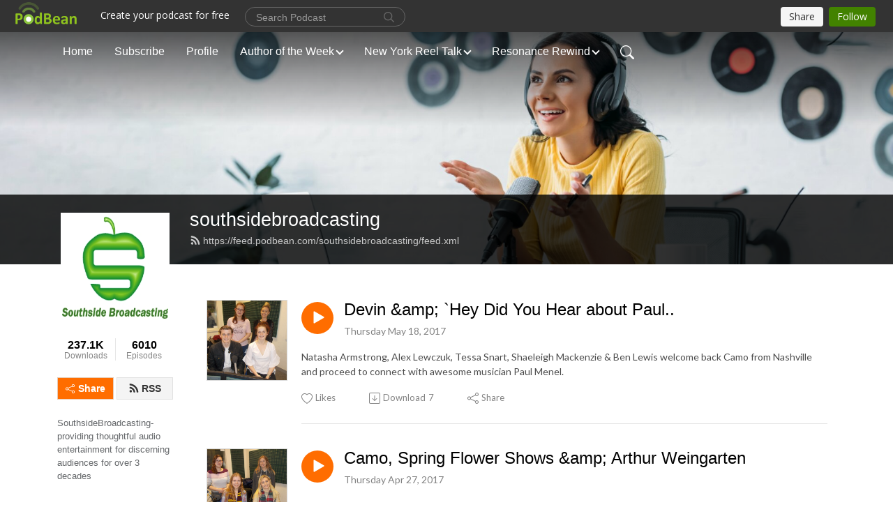

--- FILE ---
content_type: text/html; charset=UTF-8
request_url: https://southsidebroadcasting.podbean.com/category/cameron-tilbury-country-music
body_size: 20748
content:
<!DOCTYPE html>
<html  data-head-attrs=""  lang="en">
<head>
  <meta charset="UTF-8">
  <meta name="viewport" content="width=device-width, initial-scale=1.0">
  <meta name="mobile-web-app-capable" content="yes">
  <meta name="apple-mobile-web-app-status-bar-style" content="black">
  <meta name="theme-color" content="#ffffff">
  <link rel="stylesheet" href="https://cdnjs.cloudflare.com/ajax/libs/twitter-bootstrap/5.0.1/css/bootstrap.min.css" integrity="sha512-Ez0cGzNzHR1tYAv56860NLspgUGuQw16GiOOp/I2LuTmpSK9xDXlgJz3XN4cnpXWDmkNBKXR/VDMTCnAaEooxA==" crossorigin="anonymous" referrerpolicy="no-referrer" />
  <link rel="preconnect" href="https://fonts.googleapis.com">
  <link rel="preconnect" href="https://fonts.gstatic.com" crossorigin>
  <script type="module" crossorigin src="https://pbcdn1.podbean.com/fs1/user-site-dist/assets/index.eee367aa.js"></script>
    <link rel="modulepreload" href="https://pbcdn1.podbean.com/fs1/user-site-dist/assets/vendor.7a484e8a.js">
    <link rel="stylesheet" href="https://pbcdn1.podbean.com/fs1/user-site-dist/assets/index.d710f70e.css">
  <link rel="manifest" href="/user-site/manifest.webmanifest" crossorigin="use-credentials"><title>Cameron Tilbury Country Music | southsidebroadcasting</title><link rel="icon" href="https://www.podbean.com/images/favicon.ico"><link rel="apple-touch-icon" href="https://www.podbean.com/images/favicon.ico"><meta name="description" content="SouthsideBroadcasting- providing thoughtful audio entertainment for discerning audiences for over 3 decades"><meta property="og:title" content="Cameron Tilbury Country Music | southsidebroadcasting"><meta property="og:url" content="https://southsidebroadcasting.podbean.com/category/cameron-tilbury-country-music/"><meta property="og:image" content="https://d2bwo9zemjwxh5.cloudfront.net/image-logo/259917/sslogo_1200x628.jpg?s=65e7a32d458c78fb2e29b5b053bcf9d8&amp;e=jpg"><meta property="og:description" content="SouthsideBroadcasting- providing thoughtful audio entertainment for discerning audiences for over 3 decades"><meta property="og:type" content="article"><meta name="twitter:card" content="summary"><meta name="twitter:site" content="@podbeancom"><meta name="twitter:url" content="https://southsidebroadcasting.podbean.com/category/cameron-tilbury-country-music/"><meta name="twitter:title" content="Cameron Tilbury Country Music | southsidebroadcasting"><meta name="twitter:description" content="SouthsideBroadcasting- providing thoughtful audio entertainment for discerning audiences for over 3 decades"><meta name="twitter:image" content="https://d2bwo9zemjwxh5.cloudfront.net/image-logo/259917/sslogo_1200x628.jpg?s=65e7a32d458c78fb2e29b5b053bcf9d8&amp;e=jpg"><meta http-equiv="Content-Type" content="text/html; charset=UTF-8"><meta http-equiv="Content-Language" content="en-us"><meta name="generator" content="Podbean 3.2"><meta name="viewport" content="width=device-width, user-scalable=no, initial-scale=1.0, minimum-scale=1.0, maximum-scale=1.0"><meta name="author" content="PodBean Development"><meta name="Copyright" content="PodBean"><meta name="HandheldFriendly" content="True"><meta name="MobileOptimized" content="MobileOptimized"><meta name="robots" content="all"><meta name="twitter:app:id:googleplay" content="com.podbean.app.podcast"><meta name="twitter:app:id:ipad" content="973361050"><meta name="twitter:app:id:iphone" content="973361050"><meta name="twitter:app:name:googleplay" content="Podbean"><meta name="twitter:app:name:ipad" content="Podbean"><meta name="twitter:app:name:iphone" content="Podbean"><script type="application/ld+json">[{"@context":"https://schema.org/","@type":"PodcastSeries","image":"https://pbcdn1.podbean.com/imglogo/image-logo/259917/sslogo.jpg","url":"https://southsidebroadcasting.podbean.com","name":"southsidebroadcasting","description":"SouthsideBroadcasting- providing thoughtful audio entertainment for discerning audiences for over 3 decades","webFeed":"https://feed.podbean.com/southsidebroadcasting/feed.xml"},{"@context":"https://schema.org/","@type":"PodcastEpisode","url":"/e/devin-hey-did-you-hear-about-paul/","name":"Devin &amp; `Hey Did You Hear about Paul..","datePublished":"2017-05-18","description":"Natasha Armstrong, Alex Lewczuk, Tessa Snart, Shaeleigh Mackenzie & Ben Lewis welcome back Camo from Nashville and proceed to connect with awesome musician Paul Menel.","associatedMedia":{"@type":"MediaObject","contentUrl":"https://mcdn.podbean.com/mf/web/tgp7w8/WED_MAY_17TH_2017_PART_1_CAMOaudedit.mp3"},"partOfSeries":{"@type":"PodcastSeries","name":"southsidebroadcasting","url":"https://southsidebroadcasting.podbean.com"}},{"@context":"https://schema.org/","@type":"PodcastEpisode","url":"/e/camo-spring-flower-shows-arthur-weingarten/","name":"Camo, Spring Flower Shows &amp; Arthur Weingarten","datePublished":"2017-04-27","description":"Natasha Armstrong, Tessa Snart, Shaeleigh Mackenzie and Alex Lewczuk travel from Nashville to Harrogate and San Diego in the comapny of Camo, Nick Smith and Producer Arthur Weingarten for the last Midweek Drive of April 2017.","associatedMedia":{"@type":"MediaObject","contentUrl":"https://mcdn.podbean.com/mf/web/w43qcw/WED_APRIL_26TH_2017_PART_1_CAMO_NICK_SMITHeditaud.mp3"},"partOfSeries":{"@type":"PodcastSeries","name":"southsidebroadcasting","url":"https://southsidebroadcasting.podbean.com"}},{"@context":"https://schema.org/","@type":"PodcastEpisode","url":"/e/better-now-drums-and-elliott-morris/","name":"Better Now, Drums and Elliott Morris","datePublished":"2017-04-20","description":"Sarah Bryant makes her Midweek Drive debut with Shaeleigh Mackenzie, Andy Kerr, Ben Lewis, Camo , Anna Lewis and Alex Lewczuk as the team welcome back musical genius Elliott Morris and celebrate some of his magical first full album .","associatedMedia":{"@type":"MediaObject","contentUrl":"https://mcdn.podbean.com/mf/web/3tq6c9/WED_APRIL_19TH_2017_PART_1_CAMO_ANNA_ELLIOTTaudedit.mp3"},"partOfSeries":{"@type":"PodcastSeries","name":"southsidebroadcasting","url":"https://southsidebroadcasting.podbean.com"}},{"@context":"https://schema.org/","@type":"PodcastEpisode","url":"/e/cody-johnson-fiona-moore-blunderbus-and-starburst/","name":"Cody Johnson, Fiona Moore, Blunderbus and Starburst","datePublished":"2017-04-13","description":"Professor Fiona Moore finally co-hosts an entire programme which segues from Camo in Nashville to Jeannette Longworth & Simon Sanchez from www.blunderbus.co.uk with Shaeleigh Mackenzie, Sam Stone, David J Howe, Patricia H Ash, Andy Kerr, Ed Fortune , Alan Stevens and Alex Lewczuk.","associatedMedia":{"@type":"MediaObject","contentUrl":"https://mcdn.podbean.com/mf/web/xhc7ch/WED_APRIL_12TH_2017_PART_1_CAMO_ALANaudedit.mp3"},"partOfSeries":{"@type":"PodcastSeries","name":"southsidebroadcasting","url":"https://southsidebroadcasting.podbean.com"}},{"@context":"https://schema.org/","@type":"PodcastEpisode","url":"/e/jerett-jersey-starburst-and-inside-number-9/","name":"Jerett, Jersey, Starburst and Inside Number 9","datePublished":"2017-04-06","description":"Tessa Snart. Holly McGratten, Andy Kerr, Camo, Anna Lewis and Alex Lewczuk welcome Shaeleigh Mackenzie to the Midweek Drivettes and explore sequential storytelling with Starburst magazine`s very own Ed Fortune before connecting with Director Graeme Harper in Leicester Square.","associatedMedia":{"@type":"MediaObject","contentUrl":"https://mcdn.podbean.com/mf/web/t877jb/WED_APRIL_5TH_2017_PART_1_CAMO_ANNA_GRAEME_ED_FORTUNEaudedit.mp3"},"partOfSeries":{"@type":"PodcastSeries","name":"southsidebroadcasting","url":"https://southsidebroadcasting.podbean.com"}},{"@context":"https://schema.org/","@type":"PodcastEpisode","url":"/e/creative-energies-poetry-and-missouri/","name":"Creative energies, poetry and Missouri","datePublished":"2017-03-30","description":"Kelsey Olsen makes her programme debut and together with Tessa Snart, Holly McGratten, Kayleigh Umfreville, Hannah Brown, Natasha Armstrong, Martyna Wiecha, Steve Cawte and Alex Lewczuk connects with Camo in Nashville and Producer/writer Arthur Weingarten in San Diego for the last Midweek Drive of March 2017.","associatedMedia":{"@type":"MediaObject","contentUrl":"https://mcdn.podbean.com/mf/web/bh8q6n/WED_MARCH_29TH_2017_PART_1_CAMO_ARTHURaudedit.mp3"},"partOfSeries":{"@type":"PodcastSeries","name":"southsidebroadcasting","url":"https://southsidebroadcasting.podbean.com"}},{"@context":"https://schema.org/","@type":"PodcastEpisode","url":"/e/alison-krauss-north-korea-and-the-stone-tapes-symposium/","name":"Alison Krauss, North Korea and The Stone Tapes Symposium","datePublished":"2017-03-16","description":"Natasha Armstrong, Hannah Brown, Tessa Snart, Martyna Wiecha, Holly McGratten, Kayleigh Umfreville & Alex Lewczuk steer a packed programme from Nashville to Jersey before wrapping up with some incisive George Mann insights into the role of the graphic narrative creator.","associatedMedia":{"@type":"MediaObject","contentUrl":"https://mcdn.podbean.com/mf/web/di9iem/TMD_WED_MARCH_15TH_2017_PART_1_CAM_GEORGE_ANNAaudedit.mp3"},"partOfSeries":{"@type":"PodcastSeries","name":"southsidebroadcasting","url":"https://southsidebroadcasting.podbean.com"}},{"@context":"https://schema.org/","@type":"PodcastEpisode","url":"/e/hotels-highways-doctor-who-the-wilderness-years/","name":"Hotels &amp; Highways, `Doctor Who- the wilderness years`","datePublished":"2017-03-09","description":"Camo returns to launch the programme from Nashville and take Natasha Armstrong, Alex Lewczuk, Holly McGratten, Kayleigh Umfreville, Martyna Wiecha and the listener to Jersey with Anna Lewis , Edinburgh with writer William Coles and the world of nineties Doctor Who with Dylan Rees.","associatedMedia":{"@type":"MediaObject","contentUrl":"https://mcdn.podbean.com/mf/web/hch6zu/WED_MARCH_8th_2017_PART_1_CAMO_ANNAaudedit.mp3"},"partOfSeries":{"@type":"PodcastSeries","name":"southsidebroadcasting","url":"https://southsidebroadcasting.podbean.com"}},{"@context":"https://schema.org/","@type":"PodcastEpisode","url":"/e/sound-and-country-vision/","name":"Sound and Country Vision","datePublished":"2017-03-09","description":"The seventh volume of Sound and Country Vision brings a new co-host in the form of Hannah Brown to share some amazing country tunes with Tessa Snart and the contemporary country scene.","associatedMedia":{"@type":"MediaObject","contentUrl":"https://mcdn.podbean.com/mf/web/samhbq/SOUND_AND_COUNTRY_VISION_VOL_7-audedit.mp3"},"partOfSeries":{"@type":"PodcastSeries","name":"southsidebroadcasting","url":"https://southsidebroadcasting.podbean.com"}},{"@context":"https://schema.org/","@type":"PodcastEpisode","url":"/e/jersey-poetry-and-vwoorp-vwoorp/","name":"Jersey Poetry and Vwoorp Vwoorp","datePublished":"2017-03-02","description":"Hannah Brown, Tessa Snart and Alex Lewczuk launch March with poetry from Anna Lewis and surreal chronal reflections from writer Adrian Rigelsford.","associatedMedia":{"@type":"MediaObject","contentUrl":"https://mcdn.podbean.com/mf/web/eg72km/WED_MARCH_1ST_2017_PART_1_ANNA_ADRIANudedit.mp3"},"partOfSeries":{"@type":"PodcastSeries","name":"southsidebroadcasting","url":"https://southsidebroadcasting.podbean.com"}}]</script><link type="application/rss+xml" rel="alternate" href="https://feed.podbean.com/southsidebroadcasting/feed.xml" title="southsidebroadcasting"><link rel="canonical" href="https://southsidebroadcasting.podbean.com/category/cameron-tilbury-country-music/"><meta name="head:count" content="32"><link rel="modulepreload" crossorigin href="https://pbcdn1.podbean.com/fs1/user-site-dist/assets/list.1aa0612c.js"><link rel="stylesheet" href="https://pbcdn1.podbean.com/fs1/user-site-dist/assets/list.8ea2873e.css"><link rel="modulepreload" crossorigin href="https://pbcdn1.podbean.com/fs1/user-site-dist/assets/HomeHeader.214c3166.js"><link rel="stylesheet" href="https://pbcdn1.podbean.com/fs1/user-site-dist/assets/HomeHeader.f51f4f51.css"><link rel="modulepreload" crossorigin href="https://pbcdn1.podbean.com/fs1/user-site-dist/assets/HeadEpisode.28968293.js"><link rel="stylesheet" href="https://pbcdn1.podbean.com/fs1/user-site-dist/assets/HeadEpisode.72529506.css">
</head>
<body  data-head-attrs="" >
  <div id="app" data-server-rendered="true"><div class="main-page main-style-light" style="--font:Arial;--secondaryFont:Lato,Helvetica,Arial,Verdana,sans-serif;--playerColor:#ff6d00;--playerColorRGB:255,109,0;--homeHeaderTextColor:#ffffff;"><!----><div class="cc-theme  theme-frontrow3 d-flex flex-column h-100 navigation-transparent list-page list-page-category" category="cameron-tilbury-country-music"><!--[--><div class="cc-navigation1 navigation" style="--navigationFontColor:#FFFFFF;--navigationBackgroundColor:#000000;"><nav class="navbar navbar-expand-lg"><div class="container justify-content-center"><div style="" class="nav-item search-icon list-unstyled"><button class="btn bg-transparent d-black d-lg-none border-0 nav-link text-dark px-2" type="button" title="Search"><svg xmlns="http://www.w3.org/2000/svg" width="20" height="20" fill="currentColor" class="bi bi-search" viewbox="0 0 16 16"><path d="M11.742 10.344a6.5 6.5 0 1 0-1.397 1.398h-.001c.03.04.062.078.098.115l3.85 3.85a1 1 0 0 0 1.415-1.414l-3.85-3.85a1.007 1.007 0 0 0-.115-.1zM12 6.5a5.5 5.5 0 1 1-11 0 5.5 5.5 0 0 1 11 0z"></path></svg></button></div><div class="h-search" style="display:none;"><input class="form-control shadow-sm rounded-pill border-0" title="Search" value="" type="text" placeholder="Search"><button type="button" class="btn bg-transparent border-0">Cancel</button></div><button class="navbar-toggler px-2" type="button" title="Navbar toggle" data-bs-toggle="collapse" data-bs-target="#navbarNav" aria-controls="navbarNav" aria-expanded="false" aria-label="Toggle navigation"><svg xmlns="http://www.w3.org/2000/svg" width="28" height="28" fill="currentColor" class="bi bi-list" viewbox="0 0 16 16"><path fill-rule="evenodd" d="M2.5 12a.5.5 0 0 1 .5-.5h10a.5.5 0 0 1 0 1H3a.5.5 0 0 1-.5-.5zm0-4a.5.5 0 0 1 .5-.5h10a.5.5 0 0 1 0 1H3a.5.5 0 0 1-.5-.5zm0-4a.5.5 0 0 1 .5-.5h10a.5.5 0 0 1 0 1H3a.5.5 0 0 1-.5-.5z"></path></svg></button><div class="collapse navbar-collapse" id="navbarNav"><ul class="navbar-nav" style=""><!--[--><li class="nav-item"><!--[--><a href="/" class="active nav-link"><!--[-->Home<!--]--></a><!--]--></li><li class="nav-item"><!--[--><a target="_blank" rel="noopener noreferrer" class="nav-link" active-class="active" href="https://www.podbean.com/site/podcatcher/index/blog/x1yM6S7gupo"><!--[-->Subscribe<!--]--></a><!--]--></li><li class="nav-item"><!--[--><a target="_blank" rel="noopener noreferrer" class="nav-link" active-class="active" href="https://www.podbean.com/user-jOO6Gfdpun0"><!--[-->Profile<!--]--></a><!--]--></li><li class="dropdown nav-item"><!--[--><a target="_blank" rel="noopener noreferrer" class="nav-link dropdown-toggle" data-bs-toggle="dropdown" active-class="active" role="button" aria-expanded="false" href="javascript:void();"><!--[-->Author of the Week<!--]--></a><ul class="dropdown-menu"><!--[--><a href="/category/annette-andre-letter-from-upstate-new-york" class="dropdown-item"><!--[-->Annette Andre- Letter from upstate New York<!--]--></a><a href="/category/author-interviews" class="dropdown-item"><!--[-->Author Interviews<!--]--></a><a href="/category/book-of-the-month" class="dropdown-item"><!--[-->BOOK OF THE MONTH<!--]--></a><a href="/category/boole-foundation" class="dropdown-item"><!--[-->Boole Foundation<!--]--></a><a href="/category/business-matters" class="dropdown-item"><!--[-->Business Matters<!--]--></a><a aria-current="page" href="/category/cameron-tilbury-country-music" class="active router-link-exact-active dropdown-item"><!--[-->Cameron Tilbury Country Music<!--]--></a><a href="/category/chaplaincy-thoughts" class="dropdown-item"><!--[-->Chaplaincy thoughts<!--]--></a><a href="/category/chefs-choice" class="dropdown-item"><!--[-->Chef`s Choice<!--]--></a><a href="/category/chloey-rose" class="dropdown-item"><!--[-->CHLOEY ROSE<!--]--></a><a href="/category/cultural-connections" class="dropdown-item"><!--[-->Cultural Connections<!--]--></a><a href="/category/dennis-the-chemist" class="dropdown-item"><!--[-->Dennis the Chemist<!--]--></a><a href="/category/eve-thomas-entrepreneur" class="dropdown-item"><!--[-->Eve Thomas -Entrepreneur<!--]--></a><a href="/category/farmers-on-film" class="dropdown-item"><!--[-->Farmers on Film<!--]--></a><a href="/category/fly-me-to-the-moon" class="dropdown-item"><!--[-->FLY ME TO THE MOON<!--]--></a><a href="/category/friday-review" class="dropdown-item"><!--[-->Friday Review<!--]--></a><a href="/category/graeme-harper-sound-directors-vision" class="dropdown-item"><!--[-->Graeme Harper- Sound &amp; Director`s Vision<!--]--></a><a href="/category/great-yorkshire-show" class="dropdown-item"><!--[-->Great Yorkshire Show<!--]--></a><a href="/category/histories-of-journalism" class="dropdown-item"><!--[-->histories of journalism<!--]--></a><a href="/category/hmrc" class="dropdown-item"><!--[-->HMRC<!--]--></a><a href="/category/hobsons-choice" class="dropdown-item"><!--[-->Hobson`s Choice<!--]--></a><a href="/category/journalism-reporting" class="dropdown-item"><!--[-->Journalism- Reporting<!--]--></a><a href="/category/larry-nemecek" class="dropdown-item"><!--[-->Larry Nemecek<!--]--></a><a href="/category/legal" class="dropdown-item"><!--[-->legal<!--]--></a><a href="/category/lincoln-inspired" class="dropdown-item"><!--[-->Lincoln Inspired<!--]--></a><a href="/category/lincoln-lights" class="dropdown-item"><!--[-->Lincoln Lights<!--]--></a><a href="/category/lincoln-performing-arts-centre" class="dropdown-item"><!--[-->Lincoln Performing Arts Centre<!--]--></a><a href="/category/lincolnshire-agricultural-society" class="dropdown-item"><!--[-->Lincolnshire Agricultural Society<!--]--></a><a href="/category/mayathon-2012" class="dropdown-item"><!--[-->Mayathon 2012<!--]--></a><a href="/category/memento-vivere" class="dropdown-item"><!--[-->Memento Vivere<!--]--></a><a href="/category/michele-monro" class="dropdown-item"><!--[-->Michele Monro<!--]--></a><a href="/category/middlesbrough-literary-festival-2010" class="dropdown-item"><!--[-->middlesbrough Literary Festival 2010<!--]--></a><a href="/category/midweek-drive-interviews" class="dropdown-item"><!--[-->MIDWEEK DRIVE INTERVIEWS<!--]--></a><a href="/category/midweek-drive-morning-edition" class="dropdown-item"><!--[-->Midweek Drive Morning Edition<!--]--></a><a href="/category/mortens-heritage" class="dropdown-item"><!--[-->MORTENS HERITAGE<!--]--></a><a href="/category/mortons-heritage" class="dropdown-item"><!--[-->MORTONS HERITAGE<!--]--></a><a href="/category/native-voices" class="dropdown-item"><!--[-->Native Voices<!--]--></a><a href="/category/nbf" class="dropdown-item"><!--[-->NBF<!--]--></a><a href="/category/new-york-reel-talk" class="dropdown-item"><!--[-->New York Reel Talk<!--]--></a><a href="/category/on-location-audio-postcards" class="dropdown-item"><!--[-->ON LOCATION AUDIO POSTCARDS<!--]--></a><a href="/category/on-yer-bike" class="dropdown-item"><!--[-->ON YER BIKE<!--]--></a><a href="/category/origins-of-modern-britain-lecture-series" class="dropdown-item"><!--[-->Origins of Modern Britain Lecture series<!--]--></a><a href="/category/pamela-sue-mann" class="dropdown-item"><!--[-->Pamela Sue Mann<!--]--></a><a href="/category/parsec" class="dropdown-item"><!--[-->Parsec<!--]--></a><a href="/category/past-prologue" class="dropdown-item"><!--[-->Past Prologue<!--]--></a><a href="/category/pharma-nord" class="dropdown-item"><!--[-->Pharma Nord +<!--]--></a><a href="/category/phil-leirness-the-truth-is-out-there" class="dropdown-item"><!--[-->Phil Leirness The Truth is Out There<!--]--></a><a href="/category/pr-lectures" class="dropdown-item"><!--[-->PR Lectures<!--]--></a><a href="/category/public-relations-lectures" class="dropdown-item"><!--[-->Public Relations Lectures<!--]--></a><a href="/category/research-seminar-material" class="dropdown-item"><!--[-->Research seminar material<!--]--></a><a href="/category/resonance-rewind" class="dropdown-item"><!--[-->Resonance Rewind<!--]--></a><a href="/category/resonance-rewind-musicals" class="dropdown-item"><!--[-->Resonance Rewind Musicals<!--]--></a><a href="/category/richard-fitzwilliams" class="dropdown-item"><!--[-->Richard Fitzwilliams<!--]--></a><a href="/category/science-fictionfilmcult" class="dropdown-item"><!--[-->Science Fiction/Film/Cult<!--]--></a><a href="/category/shelagh-jones-spiritus-marketing" class="dropdown-item"><!--[-->Shelagh Jones- Spiritus Marketing<!--]--></a><a href="/category/sleepy-head-clinic" class="dropdown-item"><!--[-->Sleepy Head Clinic<!--]--></a><a href="/category/sound-sarahs-vision" class="dropdown-item"><!--[-->Sound &amp; Sarah`s Vision<!--]--></a><a href="/category/sound-and-country-vision" class="dropdown-item"><!--[-->Sound and Country Vision<!--]--></a><a href="/category/sound-and-nicks-vision" class="dropdown-item"><!--[-->Sound and Nick`s Vision<!--]--></a><a href="/category/southside-saturday-excerpts" class="dropdown-item"><!--[-->SOUTHSIDE SATURDAY EXCERPTS<!--]--></a><a href="/category/spiritus-marketing-with-shelagh-jones" class="dropdown-item"><!--[-->Spiritus Marketing with Shelagh Jones<!--]--></a><a href="/category/tallulah-rendall" class="dropdown-item"><!--[-->Tallulah Rendall<!--]--></a><a href="/category/tara-bennett" class="dropdown-item"><!--[-->Tara Bennett<!--]--></a><a href="/category/the-boom-podcast" class="dropdown-item"><!--[-->THE BOOM PODCAST<!--]--></a><a href="/category/the-culture-makers" class="dropdown-item"><!--[-->The Culture Makers<!--]--></a><a href="/category/the-quirky-news-show" class="dropdown-item"><!--[-->The Quirky News Show<!--]--></a><a href="/category/the-stone-tapes" class="dropdown-item"><!--[-->The Stone Tapes<!--]--></a><a href="/category/theatre-news" class="dropdown-item"><!--[-->Theatre News<!--]--></a><a href="/category/tipperary-tales" class="dropdown-item"><!--[-->Tipperary Tales<!--]--></a><a href="/category/tyg-there-you-go" class="dropdown-item"><!--[-->TYG-There You Go<!--]--></a><a href="/category/uncategorized" class="dropdown-item"><!--[-->DefaultTag<!--]--></a><a href="/category/william-coles" class="dropdown-item"><!--[-->William Coles<!--]--></a><a href="/category/william-sitwell" class="dropdown-item"><!--[-->William Sitwell<!--]--></a><a href="/category/zoe-jameson" class="dropdown-item"><!--[-->Zoe Jameson<!--]--></a><a href="/category/zoom-interviews" class="dropdown-item"><!--[-->Zoom interviews<!--]--></a><a href="/category/annette-andre-letter-from-upstate-new-york" class="dropdown-item"><!--[-->Annette Andre- Letter from upstate New York<!--]--></a><a href="/category/author-interviews" class="dropdown-item"><!--[-->Author Interviews<!--]--></a><a href="/category/book-of-the-month" class="dropdown-item"><!--[-->BOOK OF THE MONTH<!--]--></a><a href="/category/boole-foundation" class="dropdown-item"><!--[-->Boole Foundation<!--]--></a><a href="/category/business-matters" class="dropdown-item"><!--[-->Business Matters<!--]--></a><a aria-current="page" href="/category/cameron-tilbury-country-music" class="active router-link-exact-active dropdown-item"><!--[-->Cameron Tilbury Country Music<!--]--></a><a href="/category/chaplaincy-thoughts" class="dropdown-item"><!--[-->Chaplaincy thoughts<!--]--></a><a href="/category/chefs-choice" class="dropdown-item"><!--[-->Chef`s Choice<!--]--></a><a href="/category/chloey-rose" class="dropdown-item"><!--[-->CHLOEY ROSE<!--]--></a><a href="/category/cultural-connections" class="dropdown-item"><!--[-->Cultural Connections<!--]--></a><a href="/category/dennis-the-chemist" class="dropdown-item"><!--[-->Dennis the Chemist<!--]--></a><a href="/category/eve-thomas-entrepreneur" class="dropdown-item"><!--[-->Eve Thomas -Entrepreneur<!--]--></a><a href="/category/farmers-on-film" class="dropdown-item"><!--[-->Farmers on Film<!--]--></a><a href="/category/fly-me-to-the-moon" class="dropdown-item"><!--[-->FLY ME TO THE MOON<!--]--></a><a href="/category/friday-review" class="dropdown-item"><!--[-->Friday Review<!--]--></a><a href="/category/graeme-harper-sound-directors-vision" class="dropdown-item"><!--[-->Graeme Harper- Sound &amp; Director`s Vision<!--]--></a><a href="/category/great-yorkshire-show" class="dropdown-item"><!--[-->Great Yorkshire Show<!--]--></a><a href="/category/histories-of-journalism" class="dropdown-item"><!--[-->histories of journalism<!--]--></a><a href="/category/hmrc" class="dropdown-item"><!--[-->HMRC<!--]--></a><a href="/category/hobsons-choice" class="dropdown-item"><!--[-->Hobson`s Choice<!--]--></a><a href="/category/journalism-reporting" class="dropdown-item"><!--[-->Journalism- Reporting<!--]--></a><a href="/category/larry-nemecek" class="dropdown-item"><!--[-->Larry Nemecek<!--]--></a><a href="/category/legal" class="dropdown-item"><!--[-->legal<!--]--></a><a href="/category/lincoln-inspired" class="dropdown-item"><!--[-->Lincoln Inspired<!--]--></a><a href="/category/lincoln-lights" class="dropdown-item"><!--[-->Lincoln Lights<!--]--></a><a href="/category/lincoln-performing-arts-centre" class="dropdown-item"><!--[-->Lincoln Performing Arts Centre<!--]--></a><a href="/category/lincolnshire-agricultural-society" class="dropdown-item"><!--[-->Lincolnshire Agricultural Society<!--]--></a><a href="/category/mayathon-2012" class="dropdown-item"><!--[-->Mayathon 2012<!--]--></a><a href="/category/memento-vivere" class="dropdown-item"><!--[-->Memento Vivere<!--]--></a><a href="/category/michele-monro" class="dropdown-item"><!--[-->Michele Monro<!--]--></a><a href="/category/middlesbrough-literary-festival-2010" class="dropdown-item"><!--[-->middlesbrough Literary Festival 2010<!--]--></a><a href="/category/midweek-drive-interviews" class="dropdown-item"><!--[-->MIDWEEK DRIVE INTERVIEWS<!--]--></a><a href="/category/midweek-drive-morning-edition" class="dropdown-item"><!--[-->Midweek Drive Morning Edition<!--]--></a><a href="/category/mortens-heritage" class="dropdown-item"><!--[-->MORTENS HERITAGE<!--]--></a><a href="/category/mortons-heritage" class="dropdown-item"><!--[-->MORTONS HERITAGE<!--]--></a><a href="/category/native-voices" class="dropdown-item"><!--[-->Native Voices<!--]--></a><a href="/category/nbf" class="dropdown-item"><!--[-->NBF<!--]--></a><a href="/category/new-york-reel-talk" class="dropdown-item"><!--[-->New York Reel Talk<!--]--></a><a href="/category/on-location-audio-postcards" class="dropdown-item"><!--[-->ON LOCATION AUDIO POSTCARDS<!--]--></a><a href="/category/on-yer-bike" class="dropdown-item"><!--[-->ON YER BIKE<!--]--></a><a href="/category/origins-of-modern-britain-lecture-series" class="dropdown-item"><!--[-->Origins of Modern Britain Lecture series<!--]--></a><a href="/category/pamela-sue-mann" class="dropdown-item"><!--[-->Pamela Sue Mann<!--]--></a><a href="/category/parsec" class="dropdown-item"><!--[-->Parsec<!--]--></a><a href="/category/past-prologue" class="dropdown-item"><!--[-->Past Prologue<!--]--></a><a href="/category/pharma-nord" class="dropdown-item"><!--[-->Pharma Nord +<!--]--></a><a href="/category/phil-leirness-the-truth-is-out-there" class="dropdown-item"><!--[-->Phil Leirness The Truth is Out There<!--]--></a><a href="/category/pr-lectures" class="dropdown-item"><!--[-->PR Lectures<!--]--></a><a href="/category/public-relations-lectures" class="dropdown-item"><!--[-->Public Relations Lectures<!--]--></a><a href="/category/research-seminar-material" class="dropdown-item"><!--[-->Research seminar material<!--]--></a><a href="/category/resonance-rewind" class="dropdown-item"><!--[-->Resonance Rewind<!--]--></a><a href="/category/resonance-rewind-musicals" class="dropdown-item"><!--[-->Resonance Rewind Musicals<!--]--></a><a href="/category/richard-fitzwilliams" class="dropdown-item"><!--[-->Richard Fitzwilliams<!--]--></a><a href="/category/science-fictionfilmcult" class="dropdown-item"><!--[-->Science Fiction/Film/Cult<!--]--></a><a href="/category/shelagh-jones-spiritus-marketing" class="dropdown-item"><!--[-->Shelagh Jones- Spiritus Marketing<!--]--></a><a href="/category/sleepy-head-clinic" class="dropdown-item"><!--[-->Sleepy Head Clinic<!--]--></a><a href="/category/sound-sarahs-vision" class="dropdown-item"><!--[-->Sound &amp; Sarah`s Vision<!--]--></a><a href="/category/sound-and-country-vision" class="dropdown-item"><!--[-->Sound and Country Vision<!--]--></a><a href="/category/sound-and-nicks-vision" class="dropdown-item"><!--[-->Sound and Nick`s Vision<!--]--></a><a href="/category/southside-saturday-excerpts" class="dropdown-item"><!--[-->SOUTHSIDE SATURDAY EXCERPTS<!--]--></a><a href="/category/spiritus-marketing-with-shelagh-jones" class="dropdown-item"><!--[-->Spiritus Marketing with Shelagh Jones<!--]--></a><a href="/category/tallulah-rendall" class="dropdown-item"><!--[-->Tallulah Rendall<!--]--></a><a href="/category/tara-bennett" class="dropdown-item"><!--[-->Tara Bennett<!--]--></a><a href="/category/the-boom-podcast" class="dropdown-item"><!--[-->THE BOOM PODCAST<!--]--></a><a href="/category/the-culture-makers" class="dropdown-item"><!--[-->The Culture Makers<!--]--></a><a href="/category/the-quirky-news-show" class="dropdown-item"><!--[-->The Quirky News Show<!--]--></a><a href="/category/the-stone-tapes" class="dropdown-item"><!--[-->The Stone Tapes<!--]--></a><a href="/category/theatre-news" class="dropdown-item"><!--[-->Theatre News<!--]--></a><a href="/category/tipperary-tales" class="dropdown-item"><!--[-->Tipperary Tales<!--]--></a><a href="/category/tyg-there-you-go" class="dropdown-item"><!--[-->TYG-There You Go<!--]--></a><a href="/category/uncategorized" class="dropdown-item"><!--[-->DefaultTag<!--]--></a><a href="/category/william-coles" class="dropdown-item"><!--[-->William Coles<!--]--></a><a href="/category/william-sitwell" class="dropdown-item"><!--[-->William Sitwell<!--]--></a><a href="/category/zoe-jameson" class="dropdown-item"><!--[-->Zoe Jameson<!--]--></a><a href="/category/zoom-interviews" class="dropdown-item"><!--[-->Zoom interviews<!--]--></a><a href="/category/annette-andre-letter-from-upstate-new-york" class="dropdown-item"><!--[-->Annette Andre- Letter from upstate New York<!--]--></a><a href="/category/author-interviews" class="dropdown-item"><!--[-->Author Interviews<!--]--></a><a href="/category/book-of-the-month" class="dropdown-item"><!--[-->BOOK OF THE MONTH<!--]--></a><a href="/category/boole-foundation" class="dropdown-item"><!--[-->Boole Foundation<!--]--></a><a href="/category/business-matters" class="dropdown-item"><!--[-->Business Matters<!--]--></a><a aria-current="page" href="/category/cameron-tilbury-country-music" class="active router-link-exact-active dropdown-item"><!--[-->Cameron Tilbury Country Music<!--]--></a><a href="/category/chaplaincy-thoughts" class="dropdown-item"><!--[-->Chaplaincy thoughts<!--]--></a><a href="/category/chefs-choice" class="dropdown-item"><!--[-->Chef`s Choice<!--]--></a><a href="/category/chloey-rose" class="dropdown-item"><!--[-->CHLOEY ROSE<!--]--></a><a href="/category/cultural-connections" class="dropdown-item"><!--[-->Cultural Connections<!--]--></a><a href="/category/dennis-the-chemist" class="dropdown-item"><!--[-->Dennis the Chemist<!--]--></a><a href="/category/eve-thomas-entrepreneur" class="dropdown-item"><!--[-->Eve Thomas -Entrepreneur<!--]--></a><a href="/category/farmers-on-film" class="dropdown-item"><!--[-->Farmers on Film<!--]--></a><a href="/category/fly-me-to-the-moon" class="dropdown-item"><!--[-->FLY ME TO THE MOON<!--]--></a><a href="/category/friday-review" class="dropdown-item"><!--[-->Friday Review<!--]--></a><a href="/category/graeme-harper-sound-directors-vision" class="dropdown-item"><!--[-->Graeme Harper- Sound &amp; Director`s Vision<!--]--></a><a href="/category/great-yorkshire-show" class="dropdown-item"><!--[-->Great Yorkshire Show<!--]--></a><a href="/category/histories-of-journalism" class="dropdown-item"><!--[-->histories of journalism<!--]--></a><a href="/category/hmrc" class="dropdown-item"><!--[-->HMRC<!--]--></a><a href="/category/hobsons-choice" class="dropdown-item"><!--[-->Hobson`s Choice<!--]--></a><a href="/category/journalism-reporting" class="dropdown-item"><!--[-->Journalism- Reporting<!--]--></a><a href="/category/larry-nemecek" class="dropdown-item"><!--[-->Larry Nemecek<!--]--></a><a href="/category/legal" class="dropdown-item"><!--[-->legal<!--]--></a><a href="/category/lincoln-inspired" class="dropdown-item"><!--[-->Lincoln Inspired<!--]--></a><a href="/category/lincoln-lights" class="dropdown-item"><!--[-->Lincoln Lights<!--]--></a><a href="/category/lincoln-performing-arts-centre" class="dropdown-item"><!--[-->Lincoln Performing Arts Centre<!--]--></a><a href="/category/lincolnshire-agricultural-society" class="dropdown-item"><!--[-->Lincolnshire Agricultural Society<!--]--></a><a href="/category/mayathon-2012" class="dropdown-item"><!--[-->Mayathon 2012<!--]--></a><a href="/category/memento-vivere" class="dropdown-item"><!--[-->Memento Vivere<!--]--></a><a href="/category/michele-monro" class="dropdown-item"><!--[-->Michele Monro<!--]--></a><a href="/category/middlesbrough-literary-festival-2010" class="dropdown-item"><!--[-->middlesbrough Literary Festival 2010<!--]--></a><a href="/category/midweek-drive-interviews" class="dropdown-item"><!--[-->MIDWEEK DRIVE INTERVIEWS<!--]--></a><a href="/category/midweek-drive-morning-edition" class="dropdown-item"><!--[-->Midweek Drive Morning Edition<!--]--></a><a href="/category/mortens-heritage" class="dropdown-item"><!--[-->MORTENS HERITAGE<!--]--></a><a href="/category/mortons-heritage" class="dropdown-item"><!--[-->MORTONS HERITAGE<!--]--></a><a href="/category/native-voices" class="dropdown-item"><!--[-->Native Voices<!--]--></a><a href="/category/nbf" class="dropdown-item"><!--[-->NBF<!--]--></a><a href="/category/new-york-reel-talk" class="dropdown-item"><!--[-->New York Reel Talk<!--]--></a><a href="/category/on-location-audio-postcards" class="dropdown-item"><!--[-->ON LOCATION AUDIO POSTCARDS<!--]--></a><a href="/category/on-yer-bike" class="dropdown-item"><!--[-->ON YER BIKE<!--]--></a><a href="/category/origins-of-modern-britain-lecture-series" class="dropdown-item"><!--[-->Origins of Modern Britain Lecture series<!--]--></a><a href="/category/pamela-sue-mann" class="dropdown-item"><!--[-->Pamela Sue Mann<!--]--></a><a href="/category/parsec" class="dropdown-item"><!--[-->Parsec<!--]--></a><a href="/category/past-prologue" class="dropdown-item"><!--[-->Past Prologue<!--]--></a><a href="/category/pharma-nord" class="dropdown-item"><!--[-->Pharma Nord +<!--]--></a><a href="/category/phil-leirness-the-truth-is-out-there" class="dropdown-item"><!--[-->Phil Leirness The Truth is Out There<!--]--></a><a href="/category/pr-lectures" class="dropdown-item"><!--[-->PR Lectures<!--]--></a><a href="/category/public-relations-lectures" class="dropdown-item"><!--[-->Public Relations Lectures<!--]--></a><a href="/category/research-seminar-material" class="dropdown-item"><!--[-->Research seminar material<!--]--></a><a href="/category/resonance-rewind" class="dropdown-item"><!--[-->Resonance Rewind<!--]--></a><a href="/category/resonance-rewind-musicals" class="dropdown-item"><!--[-->Resonance Rewind Musicals<!--]--></a><a href="/category/richard-fitzwilliams" class="dropdown-item"><!--[-->Richard Fitzwilliams<!--]--></a><a href="/category/science-fictionfilmcult" class="dropdown-item"><!--[-->Science Fiction/Film/Cult<!--]--></a><a href="/category/shelagh-jones-spiritus-marketing" class="dropdown-item"><!--[-->Shelagh Jones- Spiritus Marketing<!--]--></a><a href="/category/sleepy-head-clinic" class="dropdown-item"><!--[-->Sleepy Head Clinic<!--]--></a><a href="/category/sound-sarahs-vision" class="dropdown-item"><!--[-->Sound &amp; Sarah`s Vision<!--]--></a><a href="/category/sound-and-country-vision" class="dropdown-item"><!--[-->Sound and Country Vision<!--]--></a><a href="/category/sound-and-nicks-vision" class="dropdown-item"><!--[-->Sound and Nick`s Vision<!--]--></a><a href="/category/southside-saturday-excerpts" class="dropdown-item"><!--[-->SOUTHSIDE SATURDAY EXCERPTS<!--]--></a><a href="/category/spiritus-marketing-with-shelagh-jones" class="dropdown-item"><!--[-->Spiritus Marketing with Shelagh Jones<!--]--></a><a href="/category/tallulah-rendall" class="dropdown-item"><!--[-->Tallulah Rendall<!--]--></a><a href="/category/tara-bennett" class="dropdown-item"><!--[-->Tara Bennett<!--]--></a><a href="/category/the-boom-podcast" class="dropdown-item"><!--[-->THE BOOM PODCAST<!--]--></a><a href="/category/the-culture-makers" class="dropdown-item"><!--[-->The Culture Makers<!--]--></a><a href="/category/the-quirky-news-show" class="dropdown-item"><!--[-->The Quirky News Show<!--]--></a><a href="/category/the-stone-tapes" class="dropdown-item"><!--[-->The Stone Tapes<!--]--></a><a href="/category/theatre-news" class="dropdown-item"><!--[-->Theatre News<!--]--></a><a href="/category/tipperary-tales" class="dropdown-item"><!--[-->Tipperary Tales<!--]--></a><a href="/category/tyg-there-you-go" class="dropdown-item"><!--[-->TYG-There You Go<!--]--></a><a href="/category/uncategorized" class="dropdown-item"><!--[-->DefaultTag<!--]--></a><a href="/category/william-coles" class="dropdown-item"><!--[-->William Coles<!--]--></a><a href="/category/william-sitwell" class="dropdown-item"><!--[-->William Sitwell<!--]--></a><a href="/category/zoe-jameson" class="dropdown-item"><!--[-->Zoe Jameson<!--]--></a><a href="/category/zoom-interviews" class="dropdown-item"><!--[-->Zoom interviews<!--]--></a><!--]--></ul><!--]--></li><li class="dropdown nav-item"><!--[--><a target="_blank" rel="noopener noreferrer" class="nav-link dropdown-toggle" data-bs-toggle="dropdown" active-class="active" role="button" aria-expanded="false" href="javascript:void();"><!--[-->New York Reel Talk<!--]--></a><ul class="dropdown-menu"><!--[--><a href="/category/annette-andre-letter-from-upstate-new-york" class="dropdown-item"><!--[-->Annette Andre- Letter from upstate New York<!--]--></a><a href="/category/author-interviews" class="dropdown-item"><!--[-->Author Interviews<!--]--></a><a href="/category/book-of-the-month" class="dropdown-item"><!--[-->BOOK OF THE MONTH<!--]--></a><a href="/category/boole-foundation" class="dropdown-item"><!--[-->Boole Foundation<!--]--></a><a href="/category/business-matters" class="dropdown-item"><!--[-->Business Matters<!--]--></a><a aria-current="page" href="/category/cameron-tilbury-country-music" class="active router-link-exact-active dropdown-item"><!--[-->Cameron Tilbury Country Music<!--]--></a><a href="/category/chaplaincy-thoughts" class="dropdown-item"><!--[-->Chaplaincy thoughts<!--]--></a><a href="/category/chefs-choice" class="dropdown-item"><!--[-->Chef`s Choice<!--]--></a><a href="/category/chloey-rose" class="dropdown-item"><!--[-->CHLOEY ROSE<!--]--></a><a href="/category/cultural-connections" class="dropdown-item"><!--[-->Cultural Connections<!--]--></a><a href="/category/dennis-the-chemist" class="dropdown-item"><!--[-->Dennis the Chemist<!--]--></a><a href="/category/eve-thomas-entrepreneur" class="dropdown-item"><!--[-->Eve Thomas -Entrepreneur<!--]--></a><a href="/category/farmers-on-film" class="dropdown-item"><!--[-->Farmers on Film<!--]--></a><a href="/category/fly-me-to-the-moon" class="dropdown-item"><!--[-->FLY ME TO THE MOON<!--]--></a><a href="/category/friday-review" class="dropdown-item"><!--[-->Friday Review<!--]--></a><a href="/category/graeme-harper-sound-directors-vision" class="dropdown-item"><!--[-->Graeme Harper- Sound &amp; Director`s Vision<!--]--></a><a href="/category/great-yorkshire-show" class="dropdown-item"><!--[-->Great Yorkshire Show<!--]--></a><a href="/category/histories-of-journalism" class="dropdown-item"><!--[-->histories of journalism<!--]--></a><a href="/category/hmrc" class="dropdown-item"><!--[-->HMRC<!--]--></a><a href="/category/hobsons-choice" class="dropdown-item"><!--[-->Hobson`s Choice<!--]--></a><a href="/category/journalism-reporting" class="dropdown-item"><!--[-->Journalism- Reporting<!--]--></a><a href="/category/larry-nemecek" class="dropdown-item"><!--[-->Larry Nemecek<!--]--></a><a href="/category/legal" class="dropdown-item"><!--[-->legal<!--]--></a><a href="/category/lincoln-inspired" class="dropdown-item"><!--[-->Lincoln Inspired<!--]--></a><a href="/category/lincoln-lights" class="dropdown-item"><!--[-->Lincoln Lights<!--]--></a><a href="/category/lincoln-performing-arts-centre" class="dropdown-item"><!--[-->Lincoln Performing Arts Centre<!--]--></a><a href="/category/lincolnshire-agricultural-society" class="dropdown-item"><!--[-->Lincolnshire Agricultural Society<!--]--></a><a href="/category/mayathon-2012" class="dropdown-item"><!--[-->Mayathon 2012<!--]--></a><a href="/category/memento-vivere" class="dropdown-item"><!--[-->Memento Vivere<!--]--></a><a href="/category/michele-monro" class="dropdown-item"><!--[-->Michele Monro<!--]--></a><a href="/category/middlesbrough-literary-festival-2010" class="dropdown-item"><!--[-->middlesbrough Literary Festival 2010<!--]--></a><a href="/category/midweek-drive-interviews" class="dropdown-item"><!--[-->MIDWEEK DRIVE INTERVIEWS<!--]--></a><a href="/category/midweek-drive-morning-edition" class="dropdown-item"><!--[-->Midweek Drive Morning Edition<!--]--></a><a href="/category/mortens-heritage" class="dropdown-item"><!--[-->MORTENS HERITAGE<!--]--></a><a href="/category/mortons-heritage" class="dropdown-item"><!--[-->MORTONS HERITAGE<!--]--></a><a href="/category/native-voices" class="dropdown-item"><!--[-->Native Voices<!--]--></a><a href="/category/nbf" class="dropdown-item"><!--[-->NBF<!--]--></a><a href="/category/new-york-reel-talk" class="dropdown-item"><!--[-->New York Reel Talk<!--]--></a><a href="/category/on-location-audio-postcards" class="dropdown-item"><!--[-->ON LOCATION AUDIO POSTCARDS<!--]--></a><a href="/category/on-yer-bike" class="dropdown-item"><!--[-->ON YER BIKE<!--]--></a><a href="/category/origins-of-modern-britain-lecture-series" class="dropdown-item"><!--[-->Origins of Modern Britain Lecture series<!--]--></a><a href="/category/pamela-sue-mann" class="dropdown-item"><!--[-->Pamela Sue Mann<!--]--></a><a href="/category/parsec" class="dropdown-item"><!--[-->Parsec<!--]--></a><a href="/category/past-prologue" class="dropdown-item"><!--[-->Past Prologue<!--]--></a><a href="/category/pharma-nord" class="dropdown-item"><!--[-->Pharma Nord +<!--]--></a><a href="/category/phil-leirness-the-truth-is-out-there" class="dropdown-item"><!--[-->Phil Leirness The Truth is Out There<!--]--></a><a href="/category/pr-lectures" class="dropdown-item"><!--[-->PR Lectures<!--]--></a><a href="/category/public-relations-lectures" class="dropdown-item"><!--[-->Public Relations Lectures<!--]--></a><a href="/category/research-seminar-material" class="dropdown-item"><!--[-->Research seminar material<!--]--></a><a href="/category/resonance-rewind" class="dropdown-item"><!--[-->Resonance Rewind<!--]--></a><a href="/category/resonance-rewind-musicals" class="dropdown-item"><!--[-->Resonance Rewind Musicals<!--]--></a><a href="/category/richard-fitzwilliams" class="dropdown-item"><!--[-->Richard Fitzwilliams<!--]--></a><a href="/category/science-fictionfilmcult" class="dropdown-item"><!--[-->Science Fiction/Film/Cult<!--]--></a><a href="/category/shelagh-jones-spiritus-marketing" class="dropdown-item"><!--[-->Shelagh Jones- Spiritus Marketing<!--]--></a><a href="/category/sleepy-head-clinic" class="dropdown-item"><!--[-->Sleepy Head Clinic<!--]--></a><a href="/category/sound-sarahs-vision" class="dropdown-item"><!--[-->Sound &amp; Sarah`s Vision<!--]--></a><a href="/category/sound-and-country-vision" class="dropdown-item"><!--[-->Sound and Country Vision<!--]--></a><a href="/category/sound-and-nicks-vision" class="dropdown-item"><!--[-->Sound and Nick`s Vision<!--]--></a><a href="/category/southside-saturday-excerpts" class="dropdown-item"><!--[-->SOUTHSIDE SATURDAY EXCERPTS<!--]--></a><a href="/category/spiritus-marketing-with-shelagh-jones" class="dropdown-item"><!--[-->Spiritus Marketing with Shelagh Jones<!--]--></a><a href="/category/tallulah-rendall" class="dropdown-item"><!--[-->Tallulah Rendall<!--]--></a><a href="/category/tara-bennett" class="dropdown-item"><!--[-->Tara Bennett<!--]--></a><a href="/category/the-boom-podcast" class="dropdown-item"><!--[-->THE BOOM PODCAST<!--]--></a><a href="/category/the-culture-makers" class="dropdown-item"><!--[-->The Culture Makers<!--]--></a><a href="/category/the-quirky-news-show" class="dropdown-item"><!--[-->The Quirky News Show<!--]--></a><a href="/category/the-stone-tapes" class="dropdown-item"><!--[-->The Stone Tapes<!--]--></a><a href="/category/theatre-news" class="dropdown-item"><!--[-->Theatre News<!--]--></a><a href="/category/tipperary-tales" class="dropdown-item"><!--[-->Tipperary Tales<!--]--></a><a href="/category/tyg-there-you-go" class="dropdown-item"><!--[-->TYG-There You Go<!--]--></a><a href="/category/uncategorized" class="dropdown-item"><!--[-->DefaultTag<!--]--></a><a href="/category/william-coles" class="dropdown-item"><!--[-->William Coles<!--]--></a><a href="/category/william-sitwell" class="dropdown-item"><!--[-->William Sitwell<!--]--></a><a href="/category/zoe-jameson" class="dropdown-item"><!--[-->Zoe Jameson<!--]--></a><a href="/category/zoom-interviews" class="dropdown-item"><!--[-->Zoom interviews<!--]--></a><a href="/category/annette-andre-letter-from-upstate-new-york" class="dropdown-item"><!--[-->Annette Andre- Letter from upstate New York<!--]--></a><a href="/category/author-interviews" class="dropdown-item"><!--[-->Author Interviews<!--]--></a><a href="/category/book-of-the-month" class="dropdown-item"><!--[-->BOOK OF THE MONTH<!--]--></a><a href="/category/boole-foundation" class="dropdown-item"><!--[-->Boole Foundation<!--]--></a><a href="/category/business-matters" class="dropdown-item"><!--[-->Business Matters<!--]--></a><a aria-current="page" href="/category/cameron-tilbury-country-music" class="active router-link-exact-active dropdown-item"><!--[-->Cameron Tilbury Country Music<!--]--></a><a href="/category/chaplaincy-thoughts" class="dropdown-item"><!--[-->Chaplaincy thoughts<!--]--></a><a href="/category/chefs-choice" class="dropdown-item"><!--[-->Chef`s Choice<!--]--></a><a href="/category/chloey-rose" class="dropdown-item"><!--[-->CHLOEY ROSE<!--]--></a><a href="/category/cultural-connections" class="dropdown-item"><!--[-->Cultural Connections<!--]--></a><a href="/category/dennis-the-chemist" class="dropdown-item"><!--[-->Dennis the Chemist<!--]--></a><a href="/category/eve-thomas-entrepreneur" class="dropdown-item"><!--[-->Eve Thomas -Entrepreneur<!--]--></a><a href="/category/farmers-on-film" class="dropdown-item"><!--[-->Farmers on Film<!--]--></a><a href="/category/fly-me-to-the-moon" class="dropdown-item"><!--[-->FLY ME TO THE MOON<!--]--></a><a href="/category/friday-review" class="dropdown-item"><!--[-->Friday Review<!--]--></a><a href="/category/graeme-harper-sound-directors-vision" class="dropdown-item"><!--[-->Graeme Harper- Sound &amp; Director`s Vision<!--]--></a><a href="/category/great-yorkshire-show" class="dropdown-item"><!--[-->Great Yorkshire Show<!--]--></a><a href="/category/histories-of-journalism" class="dropdown-item"><!--[-->histories of journalism<!--]--></a><a href="/category/hmrc" class="dropdown-item"><!--[-->HMRC<!--]--></a><a href="/category/hobsons-choice" class="dropdown-item"><!--[-->Hobson`s Choice<!--]--></a><a href="/category/journalism-reporting" class="dropdown-item"><!--[-->Journalism- Reporting<!--]--></a><a href="/category/larry-nemecek" class="dropdown-item"><!--[-->Larry Nemecek<!--]--></a><a href="/category/legal" class="dropdown-item"><!--[-->legal<!--]--></a><a href="/category/lincoln-inspired" class="dropdown-item"><!--[-->Lincoln Inspired<!--]--></a><a href="/category/lincoln-lights" class="dropdown-item"><!--[-->Lincoln Lights<!--]--></a><a href="/category/lincoln-performing-arts-centre" class="dropdown-item"><!--[-->Lincoln Performing Arts Centre<!--]--></a><a href="/category/lincolnshire-agricultural-society" class="dropdown-item"><!--[-->Lincolnshire Agricultural Society<!--]--></a><a href="/category/mayathon-2012" class="dropdown-item"><!--[-->Mayathon 2012<!--]--></a><a href="/category/memento-vivere" class="dropdown-item"><!--[-->Memento Vivere<!--]--></a><a href="/category/michele-monro" class="dropdown-item"><!--[-->Michele Monro<!--]--></a><a href="/category/middlesbrough-literary-festival-2010" class="dropdown-item"><!--[-->middlesbrough Literary Festival 2010<!--]--></a><a href="/category/midweek-drive-interviews" class="dropdown-item"><!--[-->MIDWEEK DRIVE INTERVIEWS<!--]--></a><a href="/category/midweek-drive-morning-edition" class="dropdown-item"><!--[-->Midweek Drive Morning Edition<!--]--></a><a href="/category/mortens-heritage" class="dropdown-item"><!--[-->MORTENS HERITAGE<!--]--></a><a href="/category/mortons-heritage" class="dropdown-item"><!--[-->MORTONS HERITAGE<!--]--></a><a href="/category/native-voices" class="dropdown-item"><!--[-->Native Voices<!--]--></a><a href="/category/nbf" class="dropdown-item"><!--[-->NBF<!--]--></a><a href="/category/new-york-reel-talk" class="dropdown-item"><!--[-->New York Reel Talk<!--]--></a><a href="/category/on-location-audio-postcards" class="dropdown-item"><!--[-->ON LOCATION AUDIO POSTCARDS<!--]--></a><a href="/category/on-yer-bike" class="dropdown-item"><!--[-->ON YER BIKE<!--]--></a><a href="/category/origins-of-modern-britain-lecture-series" class="dropdown-item"><!--[-->Origins of Modern Britain Lecture series<!--]--></a><a href="/category/pamela-sue-mann" class="dropdown-item"><!--[-->Pamela Sue Mann<!--]--></a><a href="/category/parsec" class="dropdown-item"><!--[-->Parsec<!--]--></a><a href="/category/past-prologue" class="dropdown-item"><!--[-->Past Prologue<!--]--></a><a href="/category/pharma-nord" class="dropdown-item"><!--[-->Pharma Nord +<!--]--></a><a href="/category/phil-leirness-the-truth-is-out-there" class="dropdown-item"><!--[-->Phil Leirness The Truth is Out There<!--]--></a><a href="/category/pr-lectures" class="dropdown-item"><!--[-->PR Lectures<!--]--></a><a href="/category/public-relations-lectures" class="dropdown-item"><!--[-->Public Relations Lectures<!--]--></a><a href="/category/research-seminar-material" class="dropdown-item"><!--[-->Research seminar material<!--]--></a><a href="/category/resonance-rewind" class="dropdown-item"><!--[-->Resonance Rewind<!--]--></a><a href="/category/resonance-rewind-musicals" class="dropdown-item"><!--[-->Resonance Rewind Musicals<!--]--></a><a href="/category/richard-fitzwilliams" class="dropdown-item"><!--[-->Richard Fitzwilliams<!--]--></a><a href="/category/science-fictionfilmcult" class="dropdown-item"><!--[-->Science Fiction/Film/Cult<!--]--></a><a href="/category/shelagh-jones-spiritus-marketing" class="dropdown-item"><!--[-->Shelagh Jones- Spiritus Marketing<!--]--></a><a href="/category/sleepy-head-clinic" class="dropdown-item"><!--[-->Sleepy Head Clinic<!--]--></a><a href="/category/sound-sarahs-vision" class="dropdown-item"><!--[-->Sound &amp; Sarah`s Vision<!--]--></a><a href="/category/sound-and-country-vision" class="dropdown-item"><!--[-->Sound and Country Vision<!--]--></a><a href="/category/sound-and-nicks-vision" class="dropdown-item"><!--[-->Sound and Nick`s Vision<!--]--></a><a href="/category/southside-saturday-excerpts" class="dropdown-item"><!--[-->SOUTHSIDE SATURDAY EXCERPTS<!--]--></a><a href="/category/spiritus-marketing-with-shelagh-jones" class="dropdown-item"><!--[-->Spiritus Marketing with Shelagh Jones<!--]--></a><a href="/category/tallulah-rendall" class="dropdown-item"><!--[-->Tallulah Rendall<!--]--></a><a href="/category/tara-bennett" class="dropdown-item"><!--[-->Tara Bennett<!--]--></a><a href="/category/the-boom-podcast" class="dropdown-item"><!--[-->THE BOOM PODCAST<!--]--></a><a href="/category/the-culture-makers" class="dropdown-item"><!--[-->The Culture Makers<!--]--></a><a href="/category/the-quirky-news-show" class="dropdown-item"><!--[-->The Quirky News Show<!--]--></a><a href="/category/the-stone-tapes" class="dropdown-item"><!--[-->The Stone Tapes<!--]--></a><a href="/category/theatre-news" class="dropdown-item"><!--[-->Theatre News<!--]--></a><a href="/category/tipperary-tales" class="dropdown-item"><!--[-->Tipperary Tales<!--]--></a><a href="/category/tyg-there-you-go" class="dropdown-item"><!--[-->TYG-There You Go<!--]--></a><a href="/category/uncategorized" class="dropdown-item"><!--[-->DefaultTag<!--]--></a><a href="/category/william-coles" class="dropdown-item"><!--[-->William Coles<!--]--></a><a href="/category/william-sitwell" class="dropdown-item"><!--[-->William Sitwell<!--]--></a><a href="/category/zoe-jameson" class="dropdown-item"><!--[-->Zoe Jameson<!--]--></a><a href="/category/zoom-interviews" class="dropdown-item"><!--[-->Zoom interviews<!--]--></a><a href="/category/annette-andre-letter-from-upstate-new-york" class="dropdown-item"><!--[-->Annette Andre- Letter from upstate New York<!--]--></a><a href="/category/author-interviews" class="dropdown-item"><!--[-->Author Interviews<!--]--></a><a href="/category/book-of-the-month" class="dropdown-item"><!--[-->BOOK OF THE MONTH<!--]--></a><a href="/category/boole-foundation" class="dropdown-item"><!--[-->Boole Foundation<!--]--></a><a href="/category/business-matters" class="dropdown-item"><!--[-->Business Matters<!--]--></a><a aria-current="page" href="/category/cameron-tilbury-country-music" class="active router-link-exact-active dropdown-item"><!--[-->Cameron Tilbury Country Music<!--]--></a><a href="/category/chaplaincy-thoughts" class="dropdown-item"><!--[-->Chaplaincy thoughts<!--]--></a><a href="/category/chefs-choice" class="dropdown-item"><!--[-->Chef`s Choice<!--]--></a><a href="/category/chloey-rose" class="dropdown-item"><!--[-->CHLOEY ROSE<!--]--></a><a href="/category/cultural-connections" class="dropdown-item"><!--[-->Cultural Connections<!--]--></a><a href="/category/dennis-the-chemist" class="dropdown-item"><!--[-->Dennis the Chemist<!--]--></a><a href="/category/eve-thomas-entrepreneur" class="dropdown-item"><!--[-->Eve Thomas -Entrepreneur<!--]--></a><a href="/category/farmers-on-film" class="dropdown-item"><!--[-->Farmers on Film<!--]--></a><a href="/category/fly-me-to-the-moon" class="dropdown-item"><!--[-->FLY ME TO THE MOON<!--]--></a><a href="/category/friday-review" class="dropdown-item"><!--[-->Friday Review<!--]--></a><a href="/category/graeme-harper-sound-directors-vision" class="dropdown-item"><!--[-->Graeme Harper- Sound &amp; Director`s Vision<!--]--></a><a href="/category/great-yorkshire-show" class="dropdown-item"><!--[-->Great Yorkshire Show<!--]--></a><a href="/category/histories-of-journalism" class="dropdown-item"><!--[-->histories of journalism<!--]--></a><a href="/category/hmrc" class="dropdown-item"><!--[-->HMRC<!--]--></a><a href="/category/hobsons-choice" class="dropdown-item"><!--[-->Hobson`s Choice<!--]--></a><a href="/category/journalism-reporting" class="dropdown-item"><!--[-->Journalism- Reporting<!--]--></a><a href="/category/larry-nemecek" class="dropdown-item"><!--[-->Larry Nemecek<!--]--></a><a href="/category/legal" class="dropdown-item"><!--[-->legal<!--]--></a><a href="/category/lincoln-inspired" class="dropdown-item"><!--[-->Lincoln Inspired<!--]--></a><a href="/category/lincoln-lights" class="dropdown-item"><!--[-->Lincoln Lights<!--]--></a><a href="/category/lincoln-performing-arts-centre" class="dropdown-item"><!--[-->Lincoln Performing Arts Centre<!--]--></a><a href="/category/lincolnshire-agricultural-society" class="dropdown-item"><!--[-->Lincolnshire Agricultural Society<!--]--></a><a href="/category/mayathon-2012" class="dropdown-item"><!--[-->Mayathon 2012<!--]--></a><a href="/category/memento-vivere" class="dropdown-item"><!--[-->Memento Vivere<!--]--></a><a href="/category/michele-monro" class="dropdown-item"><!--[-->Michele Monro<!--]--></a><a href="/category/middlesbrough-literary-festival-2010" class="dropdown-item"><!--[-->middlesbrough Literary Festival 2010<!--]--></a><a href="/category/midweek-drive-interviews" class="dropdown-item"><!--[-->MIDWEEK DRIVE INTERVIEWS<!--]--></a><a href="/category/midweek-drive-morning-edition" class="dropdown-item"><!--[-->Midweek Drive Morning Edition<!--]--></a><a href="/category/mortens-heritage" class="dropdown-item"><!--[-->MORTENS HERITAGE<!--]--></a><a href="/category/mortons-heritage" class="dropdown-item"><!--[-->MORTONS HERITAGE<!--]--></a><a href="/category/native-voices" class="dropdown-item"><!--[-->Native Voices<!--]--></a><a href="/category/nbf" class="dropdown-item"><!--[-->NBF<!--]--></a><a href="/category/new-york-reel-talk" class="dropdown-item"><!--[-->New York Reel Talk<!--]--></a><a href="/category/on-location-audio-postcards" class="dropdown-item"><!--[-->ON LOCATION AUDIO POSTCARDS<!--]--></a><a href="/category/on-yer-bike" class="dropdown-item"><!--[-->ON YER BIKE<!--]--></a><a href="/category/origins-of-modern-britain-lecture-series" class="dropdown-item"><!--[-->Origins of Modern Britain Lecture series<!--]--></a><a href="/category/pamela-sue-mann" class="dropdown-item"><!--[-->Pamela Sue Mann<!--]--></a><a href="/category/parsec" class="dropdown-item"><!--[-->Parsec<!--]--></a><a href="/category/past-prologue" class="dropdown-item"><!--[-->Past Prologue<!--]--></a><a href="/category/pharma-nord" class="dropdown-item"><!--[-->Pharma Nord +<!--]--></a><a href="/category/phil-leirness-the-truth-is-out-there" class="dropdown-item"><!--[-->Phil Leirness The Truth is Out There<!--]--></a><a href="/category/pr-lectures" class="dropdown-item"><!--[-->PR Lectures<!--]--></a><a href="/category/public-relations-lectures" class="dropdown-item"><!--[-->Public Relations Lectures<!--]--></a><a href="/category/research-seminar-material" class="dropdown-item"><!--[-->Research seminar material<!--]--></a><a href="/category/resonance-rewind" class="dropdown-item"><!--[-->Resonance Rewind<!--]--></a><a href="/category/resonance-rewind-musicals" class="dropdown-item"><!--[-->Resonance Rewind Musicals<!--]--></a><a href="/category/richard-fitzwilliams" class="dropdown-item"><!--[-->Richard Fitzwilliams<!--]--></a><a href="/category/science-fictionfilmcult" class="dropdown-item"><!--[-->Science Fiction/Film/Cult<!--]--></a><a href="/category/shelagh-jones-spiritus-marketing" class="dropdown-item"><!--[-->Shelagh Jones- Spiritus Marketing<!--]--></a><a href="/category/sleepy-head-clinic" class="dropdown-item"><!--[-->Sleepy Head Clinic<!--]--></a><a href="/category/sound-sarahs-vision" class="dropdown-item"><!--[-->Sound &amp; Sarah`s Vision<!--]--></a><a href="/category/sound-and-country-vision" class="dropdown-item"><!--[-->Sound and Country Vision<!--]--></a><a href="/category/sound-and-nicks-vision" class="dropdown-item"><!--[-->Sound and Nick`s Vision<!--]--></a><a href="/category/southside-saturday-excerpts" class="dropdown-item"><!--[-->SOUTHSIDE SATURDAY EXCERPTS<!--]--></a><a href="/category/spiritus-marketing-with-shelagh-jones" class="dropdown-item"><!--[-->Spiritus Marketing with Shelagh Jones<!--]--></a><a href="/category/tallulah-rendall" class="dropdown-item"><!--[-->Tallulah Rendall<!--]--></a><a href="/category/tara-bennett" class="dropdown-item"><!--[-->Tara Bennett<!--]--></a><a href="/category/the-boom-podcast" class="dropdown-item"><!--[-->THE BOOM PODCAST<!--]--></a><a href="/category/the-culture-makers" class="dropdown-item"><!--[-->The Culture Makers<!--]--></a><a href="/category/the-quirky-news-show" class="dropdown-item"><!--[-->The Quirky News Show<!--]--></a><a href="/category/the-stone-tapes" class="dropdown-item"><!--[-->The Stone Tapes<!--]--></a><a href="/category/theatre-news" class="dropdown-item"><!--[-->Theatre News<!--]--></a><a href="/category/tipperary-tales" class="dropdown-item"><!--[-->Tipperary Tales<!--]--></a><a href="/category/tyg-there-you-go" class="dropdown-item"><!--[-->TYG-There You Go<!--]--></a><a href="/category/uncategorized" class="dropdown-item"><!--[-->DefaultTag<!--]--></a><a href="/category/william-coles" class="dropdown-item"><!--[-->William Coles<!--]--></a><a href="/category/william-sitwell" class="dropdown-item"><!--[-->William Sitwell<!--]--></a><a href="/category/zoe-jameson" class="dropdown-item"><!--[-->Zoe Jameson<!--]--></a><a href="/category/zoom-interviews" class="dropdown-item"><!--[-->Zoom interviews<!--]--></a><!--]--></ul><!--]--></li><li class="dropdown nav-item"><!--[--><a target="_blank" rel="noopener noreferrer" class="nav-link dropdown-toggle" data-bs-toggle="dropdown" active-class="active" role="button" aria-expanded="false" href="javascript:void();"><!--[-->Resonance Rewind<!--]--></a><ul class="dropdown-menu"><!--[--><a href="/category/annette-andre-letter-from-upstate-new-york" class="dropdown-item"><!--[-->Annette Andre- Letter from upstate New York<!--]--></a><a href="/category/author-interviews" class="dropdown-item"><!--[-->Author Interviews<!--]--></a><a href="/category/book-of-the-month" class="dropdown-item"><!--[-->BOOK OF THE MONTH<!--]--></a><a href="/category/boole-foundation" class="dropdown-item"><!--[-->Boole Foundation<!--]--></a><a href="/category/business-matters" class="dropdown-item"><!--[-->Business Matters<!--]--></a><a aria-current="page" href="/category/cameron-tilbury-country-music" class="active router-link-exact-active dropdown-item"><!--[-->Cameron Tilbury Country Music<!--]--></a><a href="/category/chaplaincy-thoughts" class="dropdown-item"><!--[-->Chaplaincy thoughts<!--]--></a><a href="/category/chefs-choice" class="dropdown-item"><!--[-->Chef`s Choice<!--]--></a><a href="/category/chloey-rose" class="dropdown-item"><!--[-->CHLOEY ROSE<!--]--></a><a href="/category/cultural-connections" class="dropdown-item"><!--[-->Cultural Connections<!--]--></a><a href="/category/dennis-the-chemist" class="dropdown-item"><!--[-->Dennis the Chemist<!--]--></a><a href="/category/eve-thomas-entrepreneur" class="dropdown-item"><!--[-->Eve Thomas -Entrepreneur<!--]--></a><a href="/category/farmers-on-film" class="dropdown-item"><!--[-->Farmers on Film<!--]--></a><a href="/category/fly-me-to-the-moon" class="dropdown-item"><!--[-->FLY ME TO THE MOON<!--]--></a><a href="/category/friday-review" class="dropdown-item"><!--[-->Friday Review<!--]--></a><a href="/category/graeme-harper-sound-directors-vision" class="dropdown-item"><!--[-->Graeme Harper- Sound &amp; Director`s Vision<!--]--></a><a href="/category/great-yorkshire-show" class="dropdown-item"><!--[-->Great Yorkshire Show<!--]--></a><a href="/category/histories-of-journalism" class="dropdown-item"><!--[-->histories of journalism<!--]--></a><a href="/category/hmrc" class="dropdown-item"><!--[-->HMRC<!--]--></a><a href="/category/hobsons-choice" class="dropdown-item"><!--[-->Hobson`s Choice<!--]--></a><a href="/category/journalism-reporting" class="dropdown-item"><!--[-->Journalism- Reporting<!--]--></a><a href="/category/larry-nemecek" class="dropdown-item"><!--[-->Larry Nemecek<!--]--></a><a href="/category/legal" class="dropdown-item"><!--[-->legal<!--]--></a><a href="/category/lincoln-inspired" class="dropdown-item"><!--[-->Lincoln Inspired<!--]--></a><a href="/category/lincoln-lights" class="dropdown-item"><!--[-->Lincoln Lights<!--]--></a><a href="/category/lincoln-performing-arts-centre" class="dropdown-item"><!--[-->Lincoln Performing Arts Centre<!--]--></a><a href="/category/lincolnshire-agricultural-society" class="dropdown-item"><!--[-->Lincolnshire Agricultural Society<!--]--></a><a href="/category/mayathon-2012" class="dropdown-item"><!--[-->Mayathon 2012<!--]--></a><a href="/category/memento-vivere" class="dropdown-item"><!--[-->Memento Vivere<!--]--></a><a href="/category/michele-monro" class="dropdown-item"><!--[-->Michele Monro<!--]--></a><a href="/category/middlesbrough-literary-festival-2010" class="dropdown-item"><!--[-->middlesbrough Literary Festival 2010<!--]--></a><a href="/category/midweek-drive-interviews" class="dropdown-item"><!--[-->MIDWEEK DRIVE INTERVIEWS<!--]--></a><a href="/category/midweek-drive-morning-edition" class="dropdown-item"><!--[-->Midweek Drive Morning Edition<!--]--></a><a href="/category/mortens-heritage" class="dropdown-item"><!--[-->MORTENS HERITAGE<!--]--></a><a href="/category/mortons-heritage" class="dropdown-item"><!--[-->MORTONS HERITAGE<!--]--></a><a href="/category/native-voices" class="dropdown-item"><!--[-->Native Voices<!--]--></a><a href="/category/nbf" class="dropdown-item"><!--[-->NBF<!--]--></a><a href="/category/new-york-reel-talk" class="dropdown-item"><!--[-->New York Reel Talk<!--]--></a><a href="/category/on-location-audio-postcards" class="dropdown-item"><!--[-->ON LOCATION AUDIO POSTCARDS<!--]--></a><a href="/category/on-yer-bike" class="dropdown-item"><!--[-->ON YER BIKE<!--]--></a><a href="/category/origins-of-modern-britain-lecture-series" class="dropdown-item"><!--[-->Origins of Modern Britain Lecture series<!--]--></a><a href="/category/pamela-sue-mann" class="dropdown-item"><!--[-->Pamela Sue Mann<!--]--></a><a href="/category/parsec" class="dropdown-item"><!--[-->Parsec<!--]--></a><a href="/category/past-prologue" class="dropdown-item"><!--[-->Past Prologue<!--]--></a><a href="/category/pharma-nord" class="dropdown-item"><!--[-->Pharma Nord +<!--]--></a><a href="/category/phil-leirness-the-truth-is-out-there" class="dropdown-item"><!--[-->Phil Leirness The Truth is Out There<!--]--></a><a href="/category/pr-lectures" class="dropdown-item"><!--[-->PR Lectures<!--]--></a><a href="/category/public-relations-lectures" class="dropdown-item"><!--[-->Public Relations Lectures<!--]--></a><a href="/category/research-seminar-material" class="dropdown-item"><!--[-->Research seminar material<!--]--></a><a href="/category/resonance-rewind" class="dropdown-item"><!--[-->Resonance Rewind<!--]--></a><a href="/category/resonance-rewind-musicals" class="dropdown-item"><!--[-->Resonance Rewind Musicals<!--]--></a><a href="/category/richard-fitzwilliams" class="dropdown-item"><!--[-->Richard Fitzwilliams<!--]--></a><a href="/category/science-fictionfilmcult" class="dropdown-item"><!--[-->Science Fiction/Film/Cult<!--]--></a><a href="/category/shelagh-jones-spiritus-marketing" class="dropdown-item"><!--[-->Shelagh Jones- Spiritus Marketing<!--]--></a><a href="/category/sleepy-head-clinic" class="dropdown-item"><!--[-->Sleepy Head Clinic<!--]--></a><a href="/category/sound-sarahs-vision" class="dropdown-item"><!--[-->Sound &amp; Sarah`s Vision<!--]--></a><a href="/category/sound-and-country-vision" class="dropdown-item"><!--[-->Sound and Country Vision<!--]--></a><a href="/category/sound-and-nicks-vision" class="dropdown-item"><!--[-->Sound and Nick`s Vision<!--]--></a><a href="/category/southside-saturday-excerpts" class="dropdown-item"><!--[-->SOUTHSIDE SATURDAY EXCERPTS<!--]--></a><a href="/category/spiritus-marketing-with-shelagh-jones" class="dropdown-item"><!--[-->Spiritus Marketing with Shelagh Jones<!--]--></a><a href="/category/tallulah-rendall" class="dropdown-item"><!--[-->Tallulah Rendall<!--]--></a><a href="/category/tara-bennett" class="dropdown-item"><!--[-->Tara Bennett<!--]--></a><a href="/category/the-boom-podcast" class="dropdown-item"><!--[-->THE BOOM PODCAST<!--]--></a><a href="/category/the-culture-makers" class="dropdown-item"><!--[-->The Culture Makers<!--]--></a><a href="/category/the-quirky-news-show" class="dropdown-item"><!--[-->The Quirky News Show<!--]--></a><a href="/category/the-stone-tapes" class="dropdown-item"><!--[-->The Stone Tapes<!--]--></a><a href="/category/theatre-news" class="dropdown-item"><!--[-->Theatre News<!--]--></a><a href="/category/tipperary-tales" class="dropdown-item"><!--[-->Tipperary Tales<!--]--></a><a href="/category/tyg-there-you-go" class="dropdown-item"><!--[-->TYG-There You Go<!--]--></a><a href="/category/uncategorized" class="dropdown-item"><!--[-->DefaultTag<!--]--></a><a href="/category/william-coles" class="dropdown-item"><!--[-->William Coles<!--]--></a><a href="/category/william-sitwell" class="dropdown-item"><!--[-->William Sitwell<!--]--></a><a href="/category/zoe-jameson" class="dropdown-item"><!--[-->Zoe Jameson<!--]--></a><a href="/category/zoom-interviews" class="dropdown-item"><!--[-->Zoom interviews<!--]--></a><a href="/category/annette-andre-letter-from-upstate-new-york" class="dropdown-item"><!--[-->Annette Andre- Letter from upstate New York<!--]--></a><a href="/category/author-interviews" class="dropdown-item"><!--[-->Author Interviews<!--]--></a><a href="/category/book-of-the-month" class="dropdown-item"><!--[-->BOOK OF THE MONTH<!--]--></a><a href="/category/boole-foundation" class="dropdown-item"><!--[-->Boole Foundation<!--]--></a><a href="/category/business-matters" class="dropdown-item"><!--[-->Business Matters<!--]--></a><a aria-current="page" href="/category/cameron-tilbury-country-music" class="active router-link-exact-active dropdown-item"><!--[-->Cameron Tilbury Country Music<!--]--></a><a href="/category/chaplaincy-thoughts" class="dropdown-item"><!--[-->Chaplaincy thoughts<!--]--></a><a href="/category/chefs-choice" class="dropdown-item"><!--[-->Chef`s Choice<!--]--></a><a href="/category/chloey-rose" class="dropdown-item"><!--[-->CHLOEY ROSE<!--]--></a><a href="/category/cultural-connections" class="dropdown-item"><!--[-->Cultural Connections<!--]--></a><a href="/category/dennis-the-chemist" class="dropdown-item"><!--[-->Dennis the Chemist<!--]--></a><a href="/category/eve-thomas-entrepreneur" class="dropdown-item"><!--[-->Eve Thomas -Entrepreneur<!--]--></a><a href="/category/farmers-on-film" class="dropdown-item"><!--[-->Farmers on Film<!--]--></a><a href="/category/fly-me-to-the-moon" class="dropdown-item"><!--[-->FLY ME TO THE MOON<!--]--></a><a href="/category/friday-review" class="dropdown-item"><!--[-->Friday Review<!--]--></a><a href="/category/graeme-harper-sound-directors-vision" class="dropdown-item"><!--[-->Graeme Harper- Sound &amp; Director`s Vision<!--]--></a><a href="/category/great-yorkshire-show" class="dropdown-item"><!--[-->Great Yorkshire Show<!--]--></a><a href="/category/histories-of-journalism" class="dropdown-item"><!--[-->histories of journalism<!--]--></a><a href="/category/hmrc" class="dropdown-item"><!--[-->HMRC<!--]--></a><a href="/category/hobsons-choice" class="dropdown-item"><!--[-->Hobson`s Choice<!--]--></a><a href="/category/journalism-reporting" class="dropdown-item"><!--[-->Journalism- Reporting<!--]--></a><a href="/category/larry-nemecek" class="dropdown-item"><!--[-->Larry Nemecek<!--]--></a><a href="/category/legal" class="dropdown-item"><!--[-->legal<!--]--></a><a href="/category/lincoln-inspired" class="dropdown-item"><!--[-->Lincoln Inspired<!--]--></a><a href="/category/lincoln-lights" class="dropdown-item"><!--[-->Lincoln Lights<!--]--></a><a href="/category/lincoln-performing-arts-centre" class="dropdown-item"><!--[-->Lincoln Performing Arts Centre<!--]--></a><a href="/category/lincolnshire-agricultural-society" class="dropdown-item"><!--[-->Lincolnshire Agricultural Society<!--]--></a><a href="/category/mayathon-2012" class="dropdown-item"><!--[-->Mayathon 2012<!--]--></a><a href="/category/memento-vivere" class="dropdown-item"><!--[-->Memento Vivere<!--]--></a><a href="/category/michele-monro" class="dropdown-item"><!--[-->Michele Monro<!--]--></a><a href="/category/middlesbrough-literary-festival-2010" class="dropdown-item"><!--[-->middlesbrough Literary Festival 2010<!--]--></a><a href="/category/midweek-drive-interviews" class="dropdown-item"><!--[-->MIDWEEK DRIVE INTERVIEWS<!--]--></a><a href="/category/midweek-drive-morning-edition" class="dropdown-item"><!--[-->Midweek Drive Morning Edition<!--]--></a><a href="/category/mortens-heritage" class="dropdown-item"><!--[-->MORTENS HERITAGE<!--]--></a><a href="/category/mortons-heritage" class="dropdown-item"><!--[-->MORTONS HERITAGE<!--]--></a><a href="/category/native-voices" class="dropdown-item"><!--[-->Native Voices<!--]--></a><a href="/category/nbf" class="dropdown-item"><!--[-->NBF<!--]--></a><a href="/category/new-york-reel-talk" class="dropdown-item"><!--[-->New York Reel Talk<!--]--></a><a href="/category/on-location-audio-postcards" class="dropdown-item"><!--[-->ON LOCATION AUDIO POSTCARDS<!--]--></a><a href="/category/on-yer-bike" class="dropdown-item"><!--[-->ON YER BIKE<!--]--></a><a href="/category/origins-of-modern-britain-lecture-series" class="dropdown-item"><!--[-->Origins of Modern Britain Lecture series<!--]--></a><a href="/category/pamela-sue-mann" class="dropdown-item"><!--[-->Pamela Sue Mann<!--]--></a><a href="/category/parsec" class="dropdown-item"><!--[-->Parsec<!--]--></a><a href="/category/past-prologue" class="dropdown-item"><!--[-->Past Prologue<!--]--></a><a href="/category/pharma-nord" class="dropdown-item"><!--[-->Pharma Nord +<!--]--></a><a href="/category/phil-leirness-the-truth-is-out-there" class="dropdown-item"><!--[-->Phil Leirness The Truth is Out There<!--]--></a><a href="/category/pr-lectures" class="dropdown-item"><!--[-->PR Lectures<!--]--></a><a href="/category/public-relations-lectures" class="dropdown-item"><!--[-->Public Relations Lectures<!--]--></a><a href="/category/research-seminar-material" class="dropdown-item"><!--[-->Research seminar material<!--]--></a><a href="/category/resonance-rewind" class="dropdown-item"><!--[-->Resonance Rewind<!--]--></a><a href="/category/resonance-rewind-musicals" class="dropdown-item"><!--[-->Resonance Rewind Musicals<!--]--></a><a href="/category/richard-fitzwilliams" class="dropdown-item"><!--[-->Richard Fitzwilliams<!--]--></a><a href="/category/science-fictionfilmcult" class="dropdown-item"><!--[-->Science Fiction/Film/Cult<!--]--></a><a href="/category/shelagh-jones-spiritus-marketing" class="dropdown-item"><!--[-->Shelagh Jones- Spiritus Marketing<!--]--></a><a href="/category/sleepy-head-clinic" class="dropdown-item"><!--[-->Sleepy Head Clinic<!--]--></a><a href="/category/sound-sarahs-vision" class="dropdown-item"><!--[-->Sound &amp; Sarah`s Vision<!--]--></a><a href="/category/sound-and-country-vision" class="dropdown-item"><!--[-->Sound and Country Vision<!--]--></a><a href="/category/sound-and-nicks-vision" class="dropdown-item"><!--[-->Sound and Nick`s Vision<!--]--></a><a href="/category/southside-saturday-excerpts" class="dropdown-item"><!--[-->SOUTHSIDE SATURDAY EXCERPTS<!--]--></a><a href="/category/spiritus-marketing-with-shelagh-jones" class="dropdown-item"><!--[-->Spiritus Marketing with Shelagh Jones<!--]--></a><a href="/category/tallulah-rendall" class="dropdown-item"><!--[-->Tallulah Rendall<!--]--></a><a href="/category/tara-bennett" class="dropdown-item"><!--[-->Tara Bennett<!--]--></a><a href="/category/the-boom-podcast" class="dropdown-item"><!--[-->THE BOOM PODCAST<!--]--></a><a href="/category/the-culture-makers" class="dropdown-item"><!--[-->The Culture Makers<!--]--></a><a href="/category/the-quirky-news-show" class="dropdown-item"><!--[-->The Quirky News Show<!--]--></a><a href="/category/the-stone-tapes" class="dropdown-item"><!--[-->The Stone Tapes<!--]--></a><a href="/category/theatre-news" class="dropdown-item"><!--[-->Theatre News<!--]--></a><a href="/category/tipperary-tales" class="dropdown-item"><!--[-->Tipperary Tales<!--]--></a><a href="/category/tyg-there-you-go" class="dropdown-item"><!--[-->TYG-There You Go<!--]--></a><a href="/category/uncategorized" class="dropdown-item"><!--[-->DefaultTag<!--]--></a><a href="/category/william-coles" class="dropdown-item"><!--[-->William Coles<!--]--></a><a href="/category/william-sitwell" class="dropdown-item"><!--[-->William Sitwell<!--]--></a><a href="/category/zoe-jameson" class="dropdown-item"><!--[-->Zoe Jameson<!--]--></a><a href="/category/zoom-interviews" class="dropdown-item"><!--[-->Zoom interviews<!--]--></a><a href="/category/annette-andre-letter-from-upstate-new-york" class="dropdown-item"><!--[-->Annette Andre- Letter from upstate New York<!--]--></a><a href="/category/author-interviews" class="dropdown-item"><!--[-->Author Interviews<!--]--></a><a href="/category/book-of-the-month" class="dropdown-item"><!--[-->BOOK OF THE MONTH<!--]--></a><a href="/category/boole-foundation" class="dropdown-item"><!--[-->Boole Foundation<!--]--></a><a href="/category/business-matters" class="dropdown-item"><!--[-->Business Matters<!--]--></a><a aria-current="page" href="/category/cameron-tilbury-country-music" class="active router-link-exact-active dropdown-item"><!--[-->Cameron Tilbury Country Music<!--]--></a><a href="/category/chaplaincy-thoughts" class="dropdown-item"><!--[-->Chaplaincy thoughts<!--]--></a><a href="/category/chefs-choice" class="dropdown-item"><!--[-->Chef`s Choice<!--]--></a><a href="/category/chloey-rose" class="dropdown-item"><!--[-->CHLOEY ROSE<!--]--></a><a href="/category/cultural-connections" class="dropdown-item"><!--[-->Cultural Connections<!--]--></a><a href="/category/dennis-the-chemist" class="dropdown-item"><!--[-->Dennis the Chemist<!--]--></a><a href="/category/eve-thomas-entrepreneur" class="dropdown-item"><!--[-->Eve Thomas -Entrepreneur<!--]--></a><a href="/category/farmers-on-film" class="dropdown-item"><!--[-->Farmers on Film<!--]--></a><a href="/category/fly-me-to-the-moon" class="dropdown-item"><!--[-->FLY ME TO THE MOON<!--]--></a><a href="/category/friday-review" class="dropdown-item"><!--[-->Friday Review<!--]--></a><a href="/category/graeme-harper-sound-directors-vision" class="dropdown-item"><!--[-->Graeme Harper- Sound &amp; Director`s Vision<!--]--></a><a href="/category/great-yorkshire-show" class="dropdown-item"><!--[-->Great Yorkshire Show<!--]--></a><a href="/category/histories-of-journalism" class="dropdown-item"><!--[-->histories of journalism<!--]--></a><a href="/category/hmrc" class="dropdown-item"><!--[-->HMRC<!--]--></a><a href="/category/hobsons-choice" class="dropdown-item"><!--[-->Hobson`s Choice<!--]--></a><a href="/category/journalism-reporting" class="dropdown-item"><!--[-->Journalism- Reporting<!--]--></a><a href="/category/larry-nemecek" class="dropdown-item"><!--[-->Larry Nemecek<!--]--></a><a href="/category/legal" class="dropdown-item"><!--[-->legal<!--]--></a><a href="/category/lincoln-inspired" class="dropdown-item"><!--[-->Lincoln Inspired<!--]--></a><a href="/category/lincoln-lights" class="dropdown-item"><!--[-->Lincoln Lights<!--]--></a><a href="/category/lincoln-performing-arts-centre" class="dropdown-item"><!--[-->Lincoln Performing Arts Centre<!--]--></a><a href="/category/lincolnshire-agricultural-society" class="dropdown-item"><!--[-->Lincolnshire Agricultural Society<!--]--></a><a href="/category/mayathon-2012" class="dropdown-item"><!--[-->Mayathon 2012<!--]--></a><a href="/category/memento-vivere" class="dropdown-item"><!--[-->Memento Vivere<!--]--></a><a href="/category/michele-monro" class="dropdown-item"><!--[-->Michele Monro<!--]--></a><a href="/category/middlesbrough-literary-festival-2010" class="dropdown-item"><!--[-->middlesbrough Literary Festival 2010<!--]--></a><a href="/category/midweek-drive-interviews" class="dropdown-item"><!--[-->MIDWEEK DRIVE INTERVIEWS<!--]--></a><a href="/category/midweek-drive-morning-edition" class="dropdown-item"><!--[-->Midweek Drive Morning Edition<!--]--></a><a href="/category/mortens-heritage" class="dropdown-item"><!--[-->MORTENS HERITAGE<!--]--></a><a href="/category/mortons-heritage" class="dropdown-item"><!--[-->MORTONS HERITAGE<!--]--></a><a href="/category/native-voices" class="dropdown-item"><!--[-->Native Voices<!--]--></a><a href="/category/nbf" class="dropdown-item"><!--[-->NBF<!--]--></a><a href="/category/new-york-reel-talk" class="dropdown-item"><!--[-->New York Reel Talk<!--]--></a><a href="/category/on-location-audio-postcards" class="dropdown-item"><!--[-->ON LOCATION AUDIO POSTCARDS<!--]--></a><a href="/category/on-yer-bike" class="dropdown-item"><!--[-->ON YER BIKE<!--]--></a><a href="/category/origins-of-modern-britain-lecture-series" class="dropdown-item"><!--[-->Origins of Modern Britain Lecture series<!--]--></a><a href="/category/pamela-sue-mann" class="dropdown-item"><!--[-->Pamela Sue Mann<!--]--></a><a href="/category/parsec" class="dropdown-item"><!--[-->Parsec<!--]--></a><a href="/category/past-prologue" class="dropdown-item"><!--[-->Past Prologue<!--]--></a><a href="/category/pharma-nord" class="dropdown-item"><!--[-->Pharma Nord +<!--]--></a><a href="/category/phil-leirness-the-truth-is-out-there" class="dropdown-item"><!--[-->Phil Leirness The Truth is Out There<!--]--></a><a href="/category/pr-lectures" class="dropdown-item"><!--[-->PR Lectures<!--]--></a><a href="/category/public-relations-lectures" class="dropdown-item"><!--[-->Public Relations Lectures<!--]--></a><a href="/category/research-seminar-material" class="dropdown-item"><!--[-->Research seminar material<!--]--></a><a href="/category/resonance-rewind" class="dropdown-item"><!--[-->Resonance Rewind<!--]--></a><a href="/category/resonance-rewind-musicals" class="dropdown-item"><!--[-->Resonance Rewind Musicals<!--]--></a><a href="/category/richard-fitzwilliams" class="dropdown-item"><!--[-->Richard Fitzwilliams<!--]--></a><a href="/category/science-fictionfilmcult" class="dropdown-item"><!--[-->Science Fiction/Film/Cult<!--]--></a><a href="/category/shelagh-jones-spiritus-marketing" class="dropdown-item"><!--[-->Shelagh Jones- Spiritus Marketing<!--]--></a><a href="/category/sleepy-head-clinic" class="dropdown-item"><!--[-->Sleepy Head Clinic<!--]--></a><a href="/category/sound-sarahs-vision" class="dropdown-item"><!--[-->Sound &amp; Sarah`s Vision<!--]--></a><a href="/category/sound-and-country-vision" class="dropdown-item"><!--[-->Sound and Country Vision<!--]--></a><a href="/category/sound-and-nicks-vision" class="dropdown-item"><!--[-->Sound and Nick`s Vision<!--]--></a><a href="/category/southside-saturday-excerpts" class="dropdown-item"><!--[-->SOUTHSIDE SATURDAY EXCERPTS<!--]--></a><a href="/category/spiritus-marketing-with-shelagh-jones" class="dropdown-item"><!--[-->Spiritus Marketing with Shelagh Jones<!--]--></a><a href="/category/tallulah-rendall" class="dropdown-item"><!--[-->Tallulah Rendall<!--]--></a><a href="/category/tara-bennett" class="dropdown-item"><!--[-->Tara Bennett<!--]--></a><a href="/category/the-boom-podcast" class="dropdown-item"><!--[-->THE BOOM PODCAST<!--]--></a><a href="/category/the-culture-makers" class="dropdown-item"><!--[-->The Culture Makers<!--]--></a><a href="/category/the-quirky-news-show" class="dropdown-item"><!--[-->The Quirky News Show<!--]--></a><a href="/category/the-stone-tapes" class="dropdown-item"><!--[-->The Stone Tapes<!--]--></a><a href="/category/theatre-news" class="dropdown-item"><!--[-->Theatre News<!--]--></a><a href="/category/tipperary-tales" class="dropdown-item"><!--[-->Tipperary Tales<!--]--></a><a href="/category/tyg-there-you-go" class="dropdown-item"><!--[-->TYG-There You Go<!--]--></a><a href="/category/uncategorized" class="dropdown-item"><!--[-->DefaultTag<!--]--></a><a href="/category/william-coles" class="dropdown-item"><!--[-->William Coles<!--]--></a><a href="/category/william-sitwell" class="dropdown-item"><!--[-->William Sitwell<!--]--></a><a href="/category/zoe-jameson" class="dropdown-item"><!--[-->Zoe Jameson<!--]--></a><a href="/category/zoom-interviews" class="dropdown-item"><!--[-->Zoom interviews<!--]--></a><!--]--></ul><!--]--></li><!--]--><!--[--><li style="" class="nav-item search-icon"><button class="btn bg-transparent border-0 nav-link" type="button" title="Search"><svg xmlns="http://www.w3.org/2000/svg" width="20" height="20" fill="currentColor" class="bi bi-search" viewbox="0 0 16 16"><path d="M11.742 10.344a6.5 6.5 0 1 0-1.397 1.398h-.001c.03.04.062.078.098.115l3.85 3.85a1 1 0 0 0 1.415-1.414l-3.85-3.85a1.007 1.007 0 0 0-.115-.1zM12 6.5a5.5 5.5 0 1 1-11 0 5.5 5.5 0 0 1 11 0z"></path></svg></button></li><!--]--></ul></div></div></nav></div><!----><!--]--><div class="common-content flex-shrink-0 home-page"><!--[--><!----><div class="cc-top-content home-header-bg"><div class="cover-panel"><div class="img"><img src="https://pbcdn1.podbean.com/fs1/user-site-dist/assets/frontrow3-banner-lignht.jpg" alt="southsidebroadcasting"></div></div><div class="navbar-bg-mask"></div><div class="podcast-title-bg"><div class="container"><div class="row"><div class="col-12 col-lg-3 col-xl-2 d-none d-lg-block"> </div><div class="col-12 col-lg-9 col-xl-10"><div class="podcast-feed"><h1 class="text-break mb-md-1"><a href="/" class="router-link-active"><!--[-->southsidebroadcasting<!--]--></a></h1><p class="feed-link mb-2"><a class="text-decoration-none" href="https://feed.podbean.com/southsidebroadcasting/feed.xml"><svg t="1625731275538" class="icon icon-rss" fill="currentColor" viewbox="0 0 1024 1024" version="1.1" xmlns="http://www.w3.org/2000/svg" p-id="11610" width="16" height="16"><path d="M329.143 768q0 45.714-32 77.714t-77.714 32-77.715-32-32-77.714 32-77.714 77.715-32 77.714 32 32 77.714z m292.571 70.286q1.143 16-9.714 27.428-10.286 12-26.857 12H508q-14.286 0-24.571-9.428T472 844.57q-12.571-130.857-105.429-223.714T142.857 515.43q-14.286-1.143-23.714-11.429t-9.429-24.571v-77.143q0-16.572 12-26.857 9.715-9.715 24.572-9.715h2.857q91.428 7.429 174.857 46T472 515.43q65.143 64.571 103.714 148t46 174.857z m292.572 1.143q1.143 15.428-10.286 26.857-10.286 11.428-26.286 11.428H796q-14.857 0-25.429-10T759.43 843.43Q752.57 720.57 701.714 610T569.43 418t-192-132.286T144 227.43q-14.286-0.572-24.286-11.143t-10-24.857v-81.715q0-16 11.429-26.285 10.286-10.286 25.143-10.286H148q149.714 7.428 286.571 68.571t243.143 168q106.857 106.286 168 243.143t68.572 286.572z" p-id="11611"></path></svg> https://feed.podbean.com/southsidebroadcasting/feed.xml</a></p></div></div></div></div></div></div><!--]--><div class="container list-content"><div class="row"><div class="col-12 col-lg-3 col-xl-2"><div class="left-side-panel"><div class="side-panel-content"><div class="text-center"><img class="podcast-logo" src="https://pbcdn1.podbean.com/imglogo/image-logo/259917/sslogo.jpg" alt="southsidebroadcasting"></div><div class="download-episodes d-flex justify-content-around pt-4"><div class="download-data text-center"><p title="237133" class="number fw-bold mb-0">237.1K</p><p class="data-title fs-12 mb-0">Downloads</p></div><div class="line"></div><div class="episode-data text-center"><p title="6010" class="number fw-bold mb-0">6010</p><p class="data-title fs-12 mb-0">Episodes</p></div></div><div class="row gx-1 share-rss justify-content-between pt-4"><div class="col"><a class="btn btn-share fs-14 fw-bolder text-white" href="javascript:void(0);"><svg xmlns="http://www.w3.org/2000/svg" width="16" height="16" fill="currentColor" class="bi bi-share" viewbox="0 0 16 16"><path d="M13.5 1a1.5 1.5 0 1 0 0 3 1.5 1.5 0 0 0 0-3zM11 2.5a2.5 2.5 0 1 1 .603 1.628l-6.718 3.12a2.499 2.499 0 0 1 0 1.504l6.718 3.12a2.5 2.5 0 1 1-.488.876l-6.718-3.12a2.5 2.5 0 1 1 0-3.256l6.718-3.12A2.5 2.5 0 0 1 11 2.5zm-8.5 4a1.5 1.5 0 1 0 0 3 1.5 1.5 0 0 0 0-3zm11 5.5a1.5 1.5 0 1 0 0 3 1.5 1.5 0 0 0 0-3z"></path></svg> Share</a></div><div class="col"><a class="btn btn-rss fs-14 fw-bolder" href="https://www.podbean.com/site/podcatcher/index/blog/x1yM6S7gupo"><svg t="1625731275538" class="icon icon-rss" fill="currentColor" viewbox="0 0 1024 1024" version="1.1" xmlns="http://www.w3.org/2000/svg" p-id="11610" width="16" height="16"><path d="M329.143 768q0 45.714-32 77.714t-77.714 32-77.715-32-32-77.714 32-77.714 77.715-32 77.714 32 32 77.714z m292.571 70.286q1.143 16-9.714 27.428-10.286 12-26.857 12H508q-14.286 0-24.571-9.428T472 844.57q-12.571-130.857-105.429-223.714T142.857 515.43q-14.286-1.143-23.714-11.429t-9.429-24.571v-77.143q0-16.572 12-26.857 9.715-9.715 24.572-9.715h2.857q91.428 7.429 174.857 46T472 515.43q65.143 64.571 103.714 148t46 174.857z m292.572 1.143q1.143 15.428-10.286 26.857-10.286 11.428-26.286 11.428H796q-14.857 0-25.429-10T759.43 843.43Q752.57 720.57 701.714 610T569.43 418t-192-132.286T144 227.43q-14.286-0.572-24.286-11.143t-10-24.857v-81.715q0-16 11.429-26.285 10.286-10.286 25.143-10.286H148q149.714 7.428 286.571 68.571t243.143 168q106.857 106.286 168 243.143t68.572 286.572z" p-id="11611"></path></svg> RSS</a></div></div><p class="podcast-description fs-13 pt-4 pb-lg-5" style="">SouthsideBroadcasting- providing thoughtful audio entertainment for discerning audiences for over 3 decades</p></div></div></div><div class="col-12 col-lg-9 col-xl-10"><!----><!--[--><!----><div><div class="container list-container"><!--[--><h2 class="text-center cc-episode-title">Episodes</h2><!--]--><div class="episode-list-type-list row row-cols-1 row-cols-md-4 pt-4 g-4 mt-0 episode-content cc-episode-list"><!--[--><div class="col6 mt-0 card bg-transparent border-0 d-md-flex list"><div class="episode-logo position-relative" href="javascript:void(0)"><div class="e-logo"><img class="object-fit-cover" width="300" height="300" alt="Devin &amp;amp; `Hey Did You Hear about Paul.." src="https://pbcdn1.podbean.com/imglogo/ep-logo/pbblog259917/tmdmay4_1728_x_2304_.jpg" loading="lazy"></div><p class="e-l-date"><!----><span class="episode-date">Thursday May 18, 2017</span></p><div class="hover-bg"></div><div class="play-bg position-absolute d-flex align-items-center justify-content-center"><button type="button" class="btn btn-link play-button" title="Play Devin &amp;amp; `Hey Did You Hear about Paul.."><span class="play-button-bg"><svg t="1622017593702" class="icon icon-play" fill="currentColor" viewbox="0 0 1024 1024" version="1.1" xmlns="http://www.w3.org/2000/svg" p-id="12170" width="30" height="30"><path d="M844.704269 475.730473L222.284513 116.380385a43.342807 43.342807 0 0 0-65.025048 37.548353v718.692951a43.335582 43.335582 0 0 0 65.025048 37.541128l622.412531-359.342864a43.357257 43.357257 0 0 0 0.007225-75.08948z" fill="" p-id="12171"></path></svg></span></button></div></div><div class="card-body position-relative"><div class="card-body-button-title"><button type="button" class="btn btn-link play-button e-r-play-button" title="Play Devin &amp;amp; `Hey Did You Hear about Paul.."><span class="play-button-bg"><svg t="1622017593702" class="icon icon-play" fill="currentColor" viewbox="0 0 1024 1024" version="1.1" xmlns="http://www.w3.org/2000/svg" p-id="12170" width="30" height="30"><path d="M844.704269 475.730473L222.284513 116.380385a43.342807 43.342807 0 0 0-65.025048 37.548353v718.692951a43.335582 43.335582 0 0 0 65.025048 37.541128l622.412531-359.342864a43.357257 43.357257 0 0 0 0.007225-75.08948z" fill="" p-id="12171"></path></svg></span></button><div class="right-title-date"><h2 class="card-title e-title text-truncate"><a href="/e/devin-hey-did-you-hear-about-paul/" class="text-decoration-none text-truncate"><!--[-->Devin &amp;amp; `Hey Did You Hear about Paul..<!--]--></a></h2><p class="r-t-date text-gray"><!----><span class="episode-date">Thursday May 18, 2017</span></p></div></div><p class="e-date text-gray"><!----><span class="episode-date">Thursday May 18, 2017</span></p><!--[--><div class="episode-description"><p class="e-description text-two-line card-text"><p>Natasha Armstrong, Alex Lewczuk, Tessa Snart, Shaeleigh Mackenzie & Ben Lewis welcome back Camo from Nashville and proceed to connect with awesome musician Paul Menel.</p></p><!----></div><div class="read-more"><a href="/e/devin-hey-did-you-hear-about-paul/" class="text-decoration-none text-truncate"><!--[--> Read more <svg xmlns="http://www.w3.org/2000/svg" width="16" height="16" fill="currentColor" class="bi bi-arrow-right" viewbox="0 0 16 16"><path fill-rule="evenodd" d="M1 8a.5.5 0 0 1 .5-.5h11.793l-3.147-3.146a.5.5 0 0 1 .708-.708l4 4a.5.5 0 0 1 0 .708l-4 4a.5.5 0 0 1-.708-.708L13.293 8.5H1.5A.5.5 0 0 1 1 8z"></path></svg><!--]--></a></div><!--]--><div class="cc-post-toolbar"><ul class="list-unstyled d-flex mb-0 row gx-5 p-0"><li class="col-auto"><button class="border-0 p-0 bg-transparent row gx-1 align-items-center" title="Likes"><svg xmlns="http://www.w3.org/2000/svg" width="16" height="16" fill="currentColor" class="bi bi-heart col-auto icon-like" viewbox="0 0 16 16"><path d="m8 2.748-.717-.737C5.6.281 2.514.878 1.4 3.053c-.523 1.023-.641 2.5.314 4.385.92 1.815 2.834 3.989 6.286 6.357 3.452-2.368 5.365-4.542 6.286-6.357.955-1.886.838-3.362.314-4.385C13.486.878 10.4.28 8.717 2.01L8 2.748zM8 15C-7.333 4.868 3.279-3.04 7.824 1.143c.06.055.119.112.176.171a3.12 3.12 0 0 1 .176-.17C12.72-3.042 23.333 4.867 8 15z"></path></svg><span class="text-gray col-auto item-name">Likes</span><!----></button></li><li class="col-auto"><a class="border-0 p-0 bg-transparent row gx-1 align-items-center" href="https://www.podbean.com/media/share/pb-6tcva-6af279?download=1" target="_blank" title="Download"><svg xmlns="http://www.w3.org/2000/svg" width="16" height="16" fill="currentColor" class="bi bi-arrow-down-square col-auto" viewbox="0 0 16 16"><path fill-rule="evenodd" d="M15 2a1 1 0 0 0-1-1H2a1 1 0 0 0-1 1v12a1 1 0 0 0 1 1h12a1 1 0 0 0 1-1V2zM0 2a2 2 0 0 1 2-2h12a2 2 0 0 1 2 2v12a2 2 0 0 1-2 2H2a2 2 0 0 1-2-2V2zm8.5 2.5a.5.5 0 0 0-1 0v5.793L5.354 8.146a.5.5 0 1 0-.708.708l3 3a.5.5 0 0 0 .708 0l3-3a.5.5 0 0 0-.708-.708L8.5 10.293V4.5z"></path></svg><span class="text-gray col-auto item-name">Download</span><span class="text-gray col-auto">7</span></a></li><li class="col-auto"><button class="border-0 p-0 bg-transparent row gx-1 align-items-center" title="Share" data-bs-toggle="modal" data-bs-target="#shareModal"><svg xmlns="http://www.w3.org/2000/svg" width="16" height="16" fill="currentColor" class="bi bi-share col-auto" viewbox="0 0 16 16"><path d="M13.5 1a1.5 1.5 0 1 0 0 3 1.5 1.5 0 0 0 0-3zM11 2.5a2.5 2.5 0 1 1 .603 1.628l-6.718 3.12a2.499 2.499 0 0 1 0 1.504l6.718 3.12a2.5 2.5 0 1 1-.488.876l-6.718-3.12a2.5 2.5 0 1 1 0-3.256l6.718-3.12A2.5 2.5 0 0 1 11 2.5zm-8.5 4a1.5 1.5 0 1 0 0 3 1.5 1.5 0 0 0 0-3zm11 5.5a1.5 1.5 0 1 0 0 3 1.5 1.5 0 0 0 0-3z"></path></svg><span class="text-gray item-name col-auto">Share</span></button></li></ul></div></div></div><div class="col6 mt-0 card bg-transparent border-0 d-md-flex list"><div class="episode-logo position-relative" href="javascript:void(0)"><div class="e-logo"><img class="object-fit-cover" width="300" height="300" alt="Camo, Spring Flower Shows &amp;amp; Arthur Weingarten" src="https://pbcdn1.podbean.com/imglogo/ep-logo/pbblog259917/tmd_4_feb_1st_2304_x_1728_.jpg" loading="lazy"></div><p class="e-l-date"><!----><span class="episode-date">Thursday Apr 27, 2017</span></p><div class="hover-bg"></div><div class="play-bg position-absolute d-flex align-items-center justify-content-center"><button type="button" class="btn btn-link play-button" title="Play Camo, Spring Flower Shows &amp;amp; Arthur Weingarten"><span class="play-button-bg"><svg t="1622017593702" class="icon icon-play" fill="currentColor" viewbox="0 0 1024 1024" version="1.1" xmlns="http://www.w3.org/2000/svg" p-id="12170" width="30" height="30"><path d="M844.704269 475.730473L222.284513 116.380385a43.342807 43.342807 0 0 0-65.025048 37.548353v718.692951a43.335582 43.335582 0 0 0 65.025048 37.541128l622.412531-359.342864a43.357257 43.357257 0 0 0 0.007225-75.08948z" fill="" p-id="12171"></path></svg></span></button></div></div><div class="card-body position-relative"><div class="card-body-button-title"><button type="button" class="btn btn-link play-button e-r-play-button" title="Play Camo, Spring Flower Shows &amp;amp; Arthur Weingarten"><span class="play-button-bg"><svg t="1622017593702" class="icon icon-play" fill="currentColor" viewbox="0 0 1024 1024" version="1.1" xmlns="http://www.w3.org/2000/svg" p-id="12170" width="30" height="30"><path d="M844.704269 475.730473L222.284513 116.380385a43.342807 43.342807 0 0 0-65.025048 37.548353v718.692951a43.335582 43.335582 0 0 0 65.025048 37.541128l622.412531-359.342864a43.357257 43.357257 0 0 0 0.007225-75.08948z" fill="" p-id="12171"></path></svg></span></button><div class="right-title-date"><h2 class="card-title e-title text-truncate"><a href="/e/camo-spring-flower-shows-arthur-weingarten/" class="text-decoration-none text-truncate"><!--[-->Camo, Spring Flower Shows &amp;amp; Arthur Weingarten<!--]--></a></h2><p class="r-t-date text-gray"><!----><span class="episode-date">Thursday Apr 27, 2017</span></p></div></div><p class="e-date text-gray"><!----><span class="episode-date">Thursday Apr 27, 2017</span></p><!--[--><div class="episode-description"><p class="e-description text-two-line card-text"><p>Natasha Armstrong, Tessa Snart, Shaeleigh Mackenzie and Alex Lewczuk travel from Nashville to Harrogate and San Diego in the comapny of Camo, Nick Smith and Producer Arthur Weingarten for the last Midweek Drive of April 2017.</p></p><!----></div><div class="read-more"><a href="/e/camo-spring-flower-shows-arthur-weingarten/" class="text-decoration-none text-truncate"><!--[--> Read more <svg xmlns="http://www.w3.org/2000/svg" width="16" height="16" fill="currentColor" class="bi bi-arrow-right" viewbox="0 0 16 16"><path fill-rule="evenodd" d="M1 8a.5.5 0 0 1 .5-.5h11.793l-3.147-3.146a.5.5 0 0 1 .708-.708l4 4a.5.5 0 0 1 0 .708l-4 4a.5.5 0 0 1-.708-.708L13.293 8.5H1.5A.5.5 0 0 1 1 8z"></path></svg><!--]--></a></div><!--]--><div class="cc-post-toolbar"><ul class="list-unstyled d-flex mb-0 row gx-5 p-0"><li class="col-auto"><button class="border-0 p-0 bg-transparent row gx-1 align-items-center" title="Likes"><svg xmlns="http://www.w3.org/2000/svg" width="16" height="16" fill="currentColor" class="bi bi-heart col-auto icon-like" viewbox="0 0 16 16"><path d="m8 2.748-.717-.737C5.6.281 2.514.878 1.4 3.053c-.523 1.023-.641 2.5.314 4.385.92 1.815 2.834 3.989 6.286 6.357 3.452-2.368 5.365-4.542 6.286-6.357.955-1.886.838-3.362.314-4.385C13.486.878 10.4.28 8.717 2.01L8 2.748zM8 15C-7.333 4.868 3.279-3.04 7.824 1.143c.06.055.119.112.176.171a3.12 3.12 0 0 1 .176-.17C12.72-3.042 23.333 4.867 8 15z"></path></svg><span class="text-gray col-auto item-name">Likes</span><!----></button></li><li class="col-auto"><a class="border-0 p-0 bg-transparent row gx-1 align-items-center" href="https://www.podbean.com/media/share/pb-kgvm9-6a28bc?download=1" target="_blank" title="Download"><svg xmlns="http://www.w3.org/2000/svg" width="16" height="16" fill="currentColor" class="bi bi-arrow-down-square col-auto" viewbox="0 0 16 16"><path fill-rule="evenodd" d="M15 2a1 1 0 0 0-1-1H2a1 1 0 0 0-1 1v12a1 1 0 0 0 1 1h12a1 1 0 0 0 1-1V2zM0 2a2 2 0 0 1 2-2h12a2 2 0 0 1 2 2v12a2 2 0 0 1-2 2H2a2 2 0 0 1-2-2V2zm8.5 2.5a.5.5 0 0 0-1 0v5.793L5.354 8.146a.5.5 0 1 0-.708.708l3 3a.5.5 0 0 0 .708 0l3-3a.5.5 0 0 0-.708-.708L8.5 10.293V4.5z"></path></svg><span class="text-gray col-auto item-name">Download</span><span class="text-gray col-auto">10</span></a></li><li class="col-auto"><button class="border-0 p-0 bg-transparent row gx-1 align-items-center" title="Share" data-bs-toggle="modal" data-bs-target="#shareModal"><svg xmlns="http://www.w3.org/2000/svg" width="16" height="16" fill="currentColor" class="bi bi-share col-auto" viewbox="0 0 16 16"><path d="M13.5 1a1.5 1.5 0 1 0 0 3 1.5 1.5 0 0 0 0-3zM11 2.5a2.5 2.5 0 1 1 .603 1.628l-6.718 3.12a2.499 2.499 0 0 1 0 1.504l6.718 3.12a2.5 2.5 0 1 1-.488.876l-6.718-3.12a2.5 2.5 0 1 1 0-3.256l6.718-3.12A2.5 2.5 0 0 1 11 2.5zm-8.5 4a1.5 1.5 0 1 0 0 3 1.5 1.5 0 0 0 0-3zm11 5.5a1.5 1.5 0 1 0 0 3 1.5 1.5 0 0 0 0-3z"></path></svg><span class="text-gray item-name col-auto">Share</span></button></li></ul></div></div></div><div class="col6 mt-0 card bg-transparent border-0 d-md-flex list"><div class="episode-logo position-relative" href="javascript:void(0)"><div class="e-logo"><img class="object-fit-cover" width="300" height="300" alt="Better Now, Drums and Elliott Morris" src="https://pbcdn1.podbean.com/imglogo/ep-logo/pbblog259917/TESSA_SHOLLY_SHAELEIGH_600_x_450_.jpg" loading="lazy"></div><p class="e-l-date"><!----><span class="episode-date">Thursday Apr 20, 2017</span></p><div class="hover-bg"></div><div class="play-bg position-absolute d-flex align-items-center justify-content-center"><button type="button" class="btn btn-link play-button" title="Play Better Now, Drums and Elliott Morris"><span class="play-button-bg"><svg t="1622017593702" class="icon icon-play" fill="currentColor" viewbox="0 0 1024 1024" version="1.1" xmlns="http://www.w3.org/2000/svg" p-id="12170" width="30" height="30"><path d="M844.704269 475.730473L222.284513 116.380385a43.342807 43.342807 0 0 0-65.025048 37.548353v718.692951a43.335582 43.335582 0 0 0 65.025048 37.541128l622.412531-359.342864a43.357257 43.357257 0 0 0 0.007225-75.08948z" fill="" p-id="12171"></path></svg></span></button></div></div><div class="card-body position-relative"><div class="card-body-button-title"><button type="button" class="btn btn-link play-button e-r-play-button" title="Play Better Now, Drums and Elliott Morris"><span class="play-button-bg"><svg t="1622017593702" class="icon icon-play" fill="currentColor" viewbox="0 0 1024 1024" version="1.1" xmlns="http://www.w3.org/2000/svg" p-id="12170" width="30" height="30"><path d="M844.704269 475.730473L222.284513 116.380385a43.342807 43.342807 0 0 0-65.025048 37.548353v718.692951a43.335582 43.335582 0 0 0 65.025048 37.541128l622.412531-359.342864a43.357257 43.357257 0 0 0 0.007225-75.08948z" fill="" p-id="12171"></path></svg></span></button><div class="right-title-date"><h2 class="card-title e-title text-truncate"><a href="/e/better-now-drums-and-elliott-morris/" class="text-decoration-none text-truncate"><!--[-->Better Now, Drums and Elliott Morris<!--]--></a></h2><p class="r-t-date text-gray"><!----><span class="episode-date">Thursday Apr 20, 2017</span></p></div></div><p class="e-date text-gray"><!----><span class="episode-date">Thursday Apr 20, 2017</span></p><!--[--><div class="episode-description"><p class="e-description text-two-line card-text"><p>Sarah Bryant makes her Midweek Drive debut with Shaeleigh Mackenzie, Andy Kerr, Ben Lewis, Camo , Anna Lewis and Alex Lewczuk as the team welcome back musical genius Elliott Morris and celebrate some of his magical first full album .</p></p><!----></div><div class="read-more"><a href="/e/better-now-drums-and-elliott-morris/" class="text-decoration-none text-truncate"><!--[--> Read more <svg xmlns="http://www.w3.org/2000/svg" width="16" height="16" fill="currentColor" class="bi bi-arrow-right" viewbox="0 0 16 16"><path fill-rule="evenodd" d="M1 8a.5.5 0 0 1 .5-.5h11.793l-3.147-3.146a.5.5 0 0 1 .708-.708l4 4a.5.5 0 0 1 0 .708l-4 4a.5.5 0 0 1-.708-.708L13.293 8.5H1.5A.5.5 0 0 1 1 8z"></path></svg><!--]--></a></div><!--]--><div class="cc-post-toolbar"><ul class="list-unstyled d-flex mb-0 row gx-5 p-0"><li class="col-auto"><button class="border-0 p-0 bg-transparent row gx-1 align-items-center" title="Likes"><svg xmlns="http://www.w3.org/2000/svg" width="16" height="16" fill="currentColor" class="bi bi-heart col-auto icon-like" viewbox="0 0 16 16"><path d="m8 2.748-.717-.737C5.6.281 2.514.878 1.4 3.053c-.523 1.023-.641 2.5.314 4.385.92 1.815 2.834 3.989 6.286 6.357 3.452-2.368 5.365-4.542 6.286-6.357.955-1.886.838-3.362.314-4.385C13.486.878 10.4.28 8.717 2.01L8 2.748zM8 15C-7.333 4.868 3.279-3.04 7.824 1.143c.06.055.119.112.176.171a3.12 3.12 0 0 1 .176-.17C12.72-3.042 23.333 4.867 8 15z"></path></svg><span class="text-gray col-auto item-name">Likes</span><span class="text-gray col-auto">1</span></button></li><li class="col-auto"><a class="border-0 p-0 bg-transparent row gx-1 align-items-center" href="https://www.podbean.com/media/share/pb-jkqth-69ede6?download=1" target="_blank" title="Download"><svg xmlns="http://www.w3.org/2000/svg" width="16" height="16" fill="currentColor" class="bi bi-arrow-down-square col-auto" viewbox="0 0 16 16"><path fill-rule="evenodd" d="M15 2a1 1 0 0 0-1-1H2a1 1 0 0 0-1 1v12a1 1 0 0 0 1 1h12a1 1 0 0 0 1-1V2zM0 2a2 2 0 0 1 2-2h12a2 2 0 0 1 2 2v12a2 2 0 0 1-2 2H2a2 2 0 0 1-2-2V2zm8.5 2.5a.5.5 0 0 0-1 0v5.793L5.354 8.146a.5.5 0 1 0-.708.708l3 3a.5.5 0 0 0 .708 0l3-3a.5.5 0 0 0-.708-.708L8.5 10.293V4.5z"></path></svg><span class="text-gray col-auto item-name">Download</span><span class="text-gray col-auto">8</span></a></li><li class="col-auto"><button class="border-0 p-0 bg-transparent row gx-1 align-items-center" title="Share" data-bs-toggle="modal" data-bs-target="#shareModal"><svg xmlns="http://www.w3.org/2000/svg" width="16" height="16" fill="currentColor" class="bi bi-share col-auto" viewbox="0 0 16 16"><path d="M13.5 1a1.5 1.5 0 1 0 0 3 1.5 1.5 0 0 0 0-3zM11 2.5a2.5 2.5 0 1 1 .603 1.628l-6.718 3.12a2.499 2.499 0 0 1 0 1.504l6.718 3.12a2.5 2.5 0 1 1-.488.876l-6.718-3.12a2.5 2.5 0 1 1 0-3.256l6.718-3.12A2.5 2.5 0 0 1 11 2.5zm-8.5 4a1.5 1.5 0 1 0 0 3 1.5 1.5 0 0 0 0-3zm11 5.5a1.5 1.5 0 1 0 0 3 1.5 1.5 0 0 0 0-3z"></path></svg><span class="text-gray item-name col-auto">Share</span></button></li></ul></div></div></div><div class="col6 mt-0 card bg-transparent border-0 d-md-flex list"><div class="episode-logo position-relative" href="javascript:void(0)"><div class="e-logo"><img class="object-fit-cover" width="300" height="300" alt="Cody Johnson, Fiona Moore, Blunderbus and Starburst" src="https://pbcdn1.podbean.com/imglogo/ep-logo/pbblog259917/TESSA_SHOLLY_SHAELEIGH_600_x_450_.jpg" loading="lazy"></div><p class="e-l-date"><!----><span class="episode-date">Thursday Apr 13, 2017</span></p><div class="hover-bg"></div><div class="play-bg position-absolute d-flex align-items-center justify-content-center"><button type="button" class="btn btn-link play-button" title="Play Cody Johnson, Fiona Moore, Blunderbus and Starburst"><span class="play-button-bg"><svg t="1622017593702" class="icon icon-play" fill="currentColor" viewbox="0 0 1024 1024" version="1.1" xmlns="http://www.w3.org/2000/svg" p-id="12170" width="30" height="30"><path d="M844.704269 475.730473L222.284513 116.380385a43.342807 43.342807 0 0 0-65.025048 37.548353v718.692951a43.335582 43.335582 0 0 0 65.025048 37.541128l622.412531-359.342864a43.357257 43.357257 0 0 0 0.007225-75.08948z" fill="" p-id="12171"></path></svg></span></button></div></div><div class="card-body position-relative"><div class="card-body-button-title"><button type="button" class="btn btn-link play-button e-r-play-button" title="Play Cody Johnson, Fiona Moore, Blunderbus and Starburst"><span class="play-button-bg"><svg t="1622017593702" class="icon icon-play" fill="currentColor" viewbox="0 0 1024 1024" version="1.1" xmlns="http://www.w3.org/2000/svg" p-id="12170" width="30" height="30"><path d="M844.704269 475.730473L222.284513 116.380385a43.342807 43.342807 0 0 0-65.025048 37.548353v718.692951a43.335582 43.335582 0 0 0 65.025048 37.541128l622.412531-359.342864a43.357257 43.357257 0 0 0 0.007225-75.08948z" fill="" p-id="12171"></path></svg></span></button><div class="right-title-date"><h2 class="card-title e-title text-truncate"><a href="/e/cody-johnson-fiona-moore-blunderbus-and-starburst/" class="text-decoration-none text-truncate"><!--[-->Cody Johnson, Fiona Moore, Blunderbus and Starburst<!--]--></a></h2><p class="r-t-date text-gray"><!----><span class="episode-date">Thursday Apr 13, 2017</span></p></div></div><p class="e-date text-gray"><!----><span class="episode-date">Thursday Apr 13, 2017</span></p><!--[--><div class="episode-description"><p class="e-description text-two-line card-text"><p>Professor Fiona Moore finally co-hosts an entire programme which segues from Camo in Nashville to Jeannette Longworth & Simon Sanchez from <a href="http://www.blunderbus.co.uk">www.blunderbus.co.uk</a> with Shaeleigh Mackenzie, Sam Stone, David J Howe, Patricia H Ash, Andy Kerr, Ed Fortune , Alan Stevens and Alex Lewczuk.</p></p><!----></div><div class="read-more"><a href="/e/cody-johnson-fiona-moore-blunderbus-and-starburst/" class="text-decoration-none text-truncate"><!--[--> Read more <svg xmlns="http://www.w3.org/2000/svg" width="16" height="16" fill="currentColor" class="bi bi-arrow-right" viewbox="0 0 16 16"><path fill-rule="evenodd" d="M1 8a.5.5 0 0 1 .5-.5h11.793l-3.147-3.146a.5.5 0 0 1 .708-.708l4 4a.5.5 0 0 1 0 .708l-4 4a.5.5 0 0 1-.708-.708L13.293 8.5H1.5A.5.5 0 0 1 1 8z"></path></svg><!--]--></a></div><!--]--><div class="cc-post-toolbar"><ul class="list-unstyled d-flex mb-0 row gx-5 p-0"><li class="col-auto"><button class="border-0 p-0 bg-transparent row gx-1 align-items-center" title="Likes"><svg xmlns="http://www.w3.org/2000/svg" width="16" height="16" fill="currentColor" class="bi bi-heart col-auto icon-like" viewbox="0 0 16 16"><path d="m8 2.748-.717-.737C5.6.281 2.514.878 1.4 3.053c-.523 1.023-.641 2.5.314 4.385.92 1.815 2.834 3.989 6.286 6.357 3.452-2.368 5.365-4.542 6.286-6.357.955-1.886.838-3.362.314-4.385C13.486.878 10.4.28 8.717 2.01L8 2.748zM8 15C-7.333 4.868 3.279-3.04 7.824 1.143c.06.055.119.112.176.171a3.12 3.12 0 0 1 .176-.17C12.72-3.042 23.333 4.867 8 15z"></path></svg><span class="text-gray col-auto item-name">Likes</span><span class="text-gray col-auto">1</span></button></li><li class="col-auto"><a class="border-0 p-0 bg-transparent row gx-1 align-items-center" href="https://www.podbean.com/media/share/pb-f6rhr-69b029?download=1" target="_blank" title="Download"><svg xmlns="http://www.w3.org/2000/svg" width="16" height="16" fill="currentColor" class="bi bi-arrow-down-square col-auto" viewbox="0 0 16 16"><path fill-rule="evenodd" d="M15 2a1 1 0 0 0-1-1H2a1 1 0 0 0-1 1v12a1 1 0 0 0 1 1h12a1 1 0 0 0 1-1V2zM0 2a2 2 0 0 1 2-2h12a2 2 0 0 1 2 2v12a2 2 0 0 1-2 2H2a2 2 0 0 1-2-2V2zm8.5 2.5a.5.5 0 0 0-1 0v5.793L5.354 8.146a.5.5 0 1 0-.708.708l3 3a.5.5 0 0 0 .708 0l3-3a.5.5 0 0 0-.708-.708L8.5 10.293V4.5z"></path></svg><span class="text-gray col-auto item-name">Download</span><span class="text-gray col-auto">15</span></a></li><li class="col-auto"><button class="border-0 p-0 bg-transparent row gx-1 align-items-center" title="Share" data-bs-toggle="modal" data-bs-target="#shareModal"><svg xmlns="http://www.w3.org/2000/svg" width="16" height="16" fill="currentColor" class="bi bi-share col-auto" viewbox="0 0 16 16"><path d="M13.5 1a1.5 1.5 0 1 0 0 3 1.5 1.5 0 0 0 0-3zM11 2.5a2.5 2.5 0 1 1 .603 1.628l-6.718 3.12a2.499 2.499 0 0 1 0 1.504l6.718 3.12a2.5 2.5 0 1 1-.488.876l-6.718-3.12a2.5 2.5 0 1 1 0-3.256l6.718-3.12A2.5 2.5 0 0 1 11 2.5zm-8.5 4a1.5 1.5 0 1 0 0 3 1.5 1.5 0 0 0 0-3zm11 5.5a1.5 1.5 0 1 0 0 3 1.5 1.5 0 0 0 0-3z"></path></svg><span class="text-gray item-name col-auto">Share</span></button></li></ul></div></div></div><div class="col6 mt-0 card bg-transparent border-0 d-md-flex list"><div class="episode-logo position-relative" href="javascript:void(0)"><div class="e-logo"><img class="object-fit-cover" width="300" height="300" alt="Jerett, Jersey, Starburst and Inside Number 9" src="https://pbcdn1.podbean.com/imglogo/ep-logo/pbblog259917/TESSA_SHOLLY_SHAELEIGH_600_x_450_.jpg" loading="lazy"></div><p class="e-l-date"><!----><span class="episode-date">Thursday Apr 06, 2017</span></p><div class="hover-bg"></div><div class="play-bg position-absolute d-flex align-items-center justify-content-center"><button type="button" class="btn btn-link play-button" title="Play Jerett, Jersey, Starburst and Inside Number 9"><span class="play-button-bg"><svg t="1622017593702" class="icon icon-play" fill="currentColor" viewbox="0 0 1024 1024" version="1.1" xmlns="http://www.w3.org/2000/svg" p-id="12170" width="30" height="30"><path d="M844.704269 475.730473L222.284513 116.380385a43.342807 43.342807 0 0 0-65.025048 37.548353v718.692951a43.335582 43.335582 0 0 0 65.025048 37.541128l622.412531-359.342864a43.357257 43.357257 0 0 0 0.007225-75.08948z" fill="" p-id="12171"></path></svg></span></button></div></div><div class="card-body position-relative"><div class="card-body-button-title"><button type="button" class="btn btn-link play-button e-r-play-button" title="Play Jerett, Jersey, Starburst and Inside Number 9"><span class="play-button-bg"><svg t="1622017593702" class="icon icon-play" fill="currentColor" viewbox="0 0 1024 1024" version="1.1" xmlns="http://www.w3.org/2000/svg" p-id="12170" width="30" height="30"><path d="M844.704269 475.730473L222.284513 116.380385a43.342807 43.342807 0 0 0-65.025048 37.548353v718.692951a43.335582 43.335582 0 0 0 65.025048 37.541128l622.412531-359.342864a43.357257 43.357257 0 0 0 0.007225-75.08948z" fill="" p-id="12171"></path></svg></span></button><div class="right-title-date"><h2 class="card-title e-title text-truncate"><a href="/e/jerett-jersey-starburst-and-inside-number-9/" class="text-decoration-none text-truncate"><!--[-->Jerett, Jersey, Starburst and Inside Number 9<!--]--></a></h2><p class="r-t-date text-gray"><!----><span class="episode-date">Thursday Apr 06, 2017</span></p></div></div><p class="e-date text-gray"><!----><span class="episode-date">Thursday Apr 06, 2017</span></p><!--[--><div class="episode-description"><p class="e-description text-two-line card-text"><p>Tessa Snart. Holly McGratten, Andy Kerr, Camo, Anna Lewis and Alex Lewczuk welcome Shaeleigh Mackenzie to the Midweek Drivettes and explore sequential storytelling with Starburst magazine`s very own Ed Fortune before connecting with Director Graeme Harper in Leicester Square.</p></p><!----></div><div class="read-more"><a href="/e/jerett-jersey-starburst-and-inside-number-9/" class="text-decoration-none text-truncate"><!--[--> Read more <svg xmlns="http://www.w3.org/2000/svg" width="16" height="16" fill="currentColor" class="bi bi-arrow-right" viewbox="0 0 16 16"><path fill-rule="evenodd" d="M1 8a.5.5 0 0 1 .5-.5h11.793l-3.147-3.146a.5.5 0 0 1 .708-.708l4 4a.5.5 0 0 1 0 .708l-4 4a.5.5 0 0 1-.708-.708L13.293 8.5H1.5A.5.5 0 0 1 1 8z"></path></svg><!--]--></a></div><!--]--><div class="cc-post-toolbar"><ul class="list-unstyled d-flex mb-0 row gx-5 p-0"><li class="col-auto"><button class="border-0 p-0 bg-transparent row gx-1 align-items-center" title="Likes"><svg xmlns="http://www.w3.org/2000/svg" width="16" height="16" fill="currentColor" class="bi bi-heart col-auto icon-like" viewbox="0 0 16 16"><path d="m8 2.748-.717-.737C5.6.281 2.514.878 1.4 3.053c-.523 1.023-.641 2.5.314 4.385.92 1.815 2.834 3.989 6.286 6.357 3.452-2.368 5.365-4.542 6.286-6.357.955-1.886.838-3.362.314-4.385C13.486.878 10.4.28 8.717 2.01L8 2.748zM8 15C-7.333 4.868 3.279-3.04 7.824 1.143c.06.055.119.112.176.171a3.12 3.12 0 0 1 .176-.17C12.72-3.042 23.333 4.867 8 15z"></path></svg><span class="text-gray col-auto item-name">Likes</span><span class="text-gray col-auto">1</span></button></li><li class="col-auto"><a class="border-0 p-0 bg-transparent row gx-1 align-items-center" href="https://www.podbean.com/media/share/pb-94xna-696fbb?download=1" target="_blank" title="Download"><svg xmlns="http://www.w3.org/2000/svg" width="16" height="16" fill="currentColor" class="bi bi-arrow-down-square col-auto" viewbox="0 0 16 16"><path fill-rule="evenodd" d="M15 2a1 1 0 0 0-1-1H2a1 1 0 0 0-1 1v12a1 1 0 0 0 1 1h12a1 1 0 0 0 1-1V2zM0 2a2 2 0 0 1 2-2h12a2 2 0 0 1 2 2v12a2 2 0 0 1-2 2H2a2 2 0 0 1-2-2V2zm8.5 2.5a.5.5 0 0 0-1 0v5.793L5.354 8.146a.5.5 0 1 0-.708.708l3 3a.5.5 0 0 0 .708 0l3-3a.5.5 0 0 0-.708-.708L8.5 10.293V4.5z"></path></svg><span class="text-gray col-auto item-name">Download</span><span class="text-gray col-auto">5</span></a></li><li class="col-auto"><button class="border-0 p-0 bg-transparent row gx-1 align-items-center" title="Share" data-bs-toggle="modal" data-bs-target="#shareModal"><svg xmlns="http://www.w3.org/2000/svg" width="16" height="16" fill="currentColor" class="bi bi-share col-auto" viewbox="0 0 16 16"><path d="M13.5 1a1.5 1.5 0 1 0 0 3 1.5 1.5 0 0 0 0-3zM11 2.5a2.5 2.5 0 1 1 .603 1.628l-6.718 3.12a2.499 2.499 0 0 1 0 1.504l6.718 3.12a2.5 2.5 0 1 1-.488.876l-6.718-3.12a2.5 2.5 0 1 1 0-3.256l6.718-3.12A2.5 2.5 0 0 1 11 2.5zm-8.5 4a1.5 1.5 0 1 0 0 3 1.5 1.5 0 0 0 0-3zm11 5.5a1.5 1.5 0 1 0 0 3 1.5 1.5 0 0 0 0-3z"></path></svg><span class="text-gray item-name col-auto">Share</span></button></li></ul></div></div></div><div class="col6 mt-0 card bg-transparent border-0 d-md-flex list"><div class="episode-logo position-relative" href="javascript:void(0)"><div class="e-logo"><img class="object-fit-cover" width="300" height="300" alt="Creative energies, poetry and Missouri" src="https://pbcdn1.podbean.com/imglogo/ep-logo/pbblog259917/tmd_8_2304_x_1728_.jpg" loading="lazy"></div><p class="e-l-date"><!----><span class="episode-date">Thursday Mar 30, 2017</span></p><div class="hover-bg"></div><div class="play-bg position-absolute d-flex align-items-center justify-content-center"><button type="button" class="btn btn-link play-button" title="Play Creative energies, poetry and Missouri"><span class="play-button-bg"><svg t="1622017593702" class="icon icon-play" fill="currentColor" viewbox="0 0 1024 1024" version="1.1" xmlns="http://www.w3.org/2000/svg" p-id="12170" width="30" height="30"><path d="M844.704269 475.730473L222.284513 116.380385a43.342807 43.342807 0 0 0-65.025048 37.548353v718.692951a43.335582 43.335582 0 0 0 65.025048 37.541128l622.412531-359.342864a43.357257 43.357257 0 0 0 0.007225-75.08948z" fill="" p-id="12171"></path></svg></span></button></div></div><div class="card-body position-relative"><div class="card-body-button-title"><button type="button" class="btn btn-link play-button e-r-play-button" title="Play Creative energies, poetry and Missouri"><span class="play-button-bg"><svg t="1622017593702" class="icon icon-play" fill="currentColor" viewbox="0 0 1024 1024" version="1.1" xmlns="http://www.w3.org/2000/svg" p-id="12170" width="30" height="30"><path d="M844.704269 475.730473L222.284513 116.380385a43.342807 43.342807 0 0 0-65.025048 37.548353v718.692951a43.335582 43.335582 0 0 0 65.025048 37.541128l622.412531-359.342864a43.357257 43.357257 0 0 0 0.007225-75.08948z" fill="" p-id="12171"></path></svg></span></button><div class="right-title-date"><h2 class="card-title e-title text-truncate"><a href="/e/creative-energies-poetry-and-missouri/" class="text-decoration-none text-truncate"><!--[-->Creative energies, poetry and Missouri<!--]--></a></h2><p class="r-t-date text-gray"><!----><span class="episode-date">Thursday Mar 30, 2017</span></p></div></div><p class="e-date text-gray"><!----><span class="episode-date">Thursday Mar 30, 2017</span></p><!--[--><div class="episode-description"><p class="e-description text-two-line card-text"><p>Kelsey Olsen makes her programme debut and together with Tessa Snart, Holly McGratten, Kayleigh Umfreville, Hannah Brown, Natasha Armstrong, Martyna Wiecha, Steve Cawte and Alex Lewczuk connects with Camo in Nashville and Producer/writer Arthur Weingarten in San Diego for the last Midweek Drive of March 2017.</p></p><!----></div><div class="read-more"><a href="/e/creative-energies-poetry-and-missouri/" class="text-decoration-none text-truncate"><!--[--> Read more <svg xmlns="http://www.w3.org/2000/svg" width="16" height="16" fill="currentColor" class="bi bi-arrow-right" viewbox="0 0 16 16"><path fill-rule="evenodd" d="M1 8a.5.5 0 0 1 .5-.5h11.793l-3.147-3.146a.5.5 0 0 1 .708-.708l4 4a.5.5 0 0 1 0 .708l-4 4a.5.5 0 0 1-.708-.708L13.293 8.5H1.5A.5.5 0 0 1 1 8z"></path></svg><!--]--></a></div><!--]--><div class="cc-post-toolbar"><ul class="list-unstyled d-flex mb-0 row gx-5 p-0"><li class="col-auto"><button class="border-0 p-0 bg-transparent row gx-1 align-items-center" title="Likes"><svg xmlns="http://www.w3.org/2000/svg" width="16" height="16" fill="currentColor" class="bi bi-heart col-auto icon-like" viewbox="0 0 16 16"><path d="m8 2.748-.717-.737C5.6.281 2.514.878 1.4 3.053c-.523 1.023-.641 2.5.314 4.385.92 1.815 2.834 3.989 6.286 6.357 3.452-2.368 5.365-4.542 6.286-6.357.955-1.886.838-3.362.314-4.385C13.486.878 10.4.28 8.717 2.01L8 2.748zM8 15C-7.333 4.868 3.279-3.04 7.824 1.143c.06.055.119.112.176.171a3.12 3.12 0 0 1 .176-.17C12.72-3.042 23.333 4.867 8 15z"></path></svg><span class="text-gray col-auto item-name">Likes</span><span class="text-gray col-auto">1</span></button></li><li class="col-auto"><a class="border-0 p-0 bg-transparent row gx-1 align-items-center" href="https://www.podbean.com/media/share/pb-t65ee-69301a?download=1" target="_blank" title="Download"><svg xmlns="http://www.w3.org/2000/svg" width="16" height="16" fill="currentColor" class="bi bi-arrow-down-square col-auto" viewbox="0 0 16 16"><path fill-rule="evenodd" d="M15 2a1 1 0 0 0-1-1H2a1 1 0 0 0-1 1v12a1 1 0 0 0 1 1h12a1 1 0 0 0 1-1V2zM0 2a2 2 0 0 1 2-2h12a2 2 0 0 1 2 2v12a2 2 0 0 1-2 2H2a2 2 0 0 1-2-2V2zm8.5 2.5a.5.5 0 0 0-1 0v5.793L5.354 8.146a.5.5 0 1 0-.708.708l3 3a.5.5 0 0 0 .708 0l3-3a.5.5 0 0 0-.708-.708L8.5 10.293V4.5z"></path></svg><span class="text-gray col-auto item-name">Download</span><span class="text-gray col-auto">9</span></a></li><li class="col-auto"><button class="border-0 p-0 bg-transparent row gx-1 align-items-center" title="Share" data-bs-toggle="modal" data-bs-target="#shareModal"><svg xmlns="http://www.w3.org/2000/svg" width="16" height="16" fill="currentColor" class="bi bi-share col-auto" viewbox="0 0 16 16"><path d="M13.5 1a1.5 1.5 0 1 0 0 3 1.5 1.5 0 0 0 0-3zM11 2.5a2.5 2.5 0 1 1 .603 1.628l-6.718 3.12a2.499 2.499 0 0 1 0 1.504l6.718 3.12a2.5 2.5 0 1 1-.488.876l-6.718-3.12a2.5 2.5 0 1 1 0-3.256l6.718-3.12A2.5 2.5 0 0 1 11 2.5zm-8.5 4a1.5 1.5 0 1 0 0 3 1.5 1.5 0 0 0 0-3zm11 5.5a1.5 1.5 0 1 0 0 3 1.5 1.5 0 0 0 0-3z"></path></svg><span class="text-gray item-name col-auto">Share</span></button></li></ul></div></div></div><div class="col6 mt-0 card bg-transparent border-0 d-md-flex list"><div class="episode-logo position-relative" href="javascript:void(0)"><div class="e-logo"><img class="object-fit-cover" width="300" height="300" alt="Alison Krauss, North Korea and The Stone Tapes Symposium" src="https://pbcdn1.podbean.com/imglogo/ep-logo/pbblog259917/TMD_6_MARCH_15TH_2017_2304_x_1728_.jpg" loading="lazy"></div><p class="e-l-date"><!----><span class="episode-date">Thursday Mar 16, 2017</span></p><div class="hover-bg"></div><div class="play-bg position-absolute d-flex align-items-center justify-content-center"><button type="button" class="btn btn-link play-button" title="Play Alison Krauss, North Korea and The Stone Tapes Symposium"><span class="play-button-bg"><svg t="1622017593702" class="icon icon-play" fill="currentColor" viewbox="0 0 1024 1024" version="1.1" xmlns="http://www.w3.org/2000/svg" p-id="12170" width="30" height="30"><path d="M844.704269 475.730473L222.284513 116.380385a43.342807 43.342807 0 0 0-65.025048 37.548353v718.692951a43.335582 43.335582 0 0 0 65.025048 37.541128l622.412531-359.342864a43.357257 43.357257 0 0 0 0.007225-75.08948z" fill="" p-id="12171"></path></svg></span></button></div></div><div class="card-body position-relative"><div class="card-body-button-title"><button type="button" class="btn btn-link play-button e-r-play-button" title="Play Alison Krauss, North Korea and The Stone Tapes Symposium"><span class="play-button-bg"><svg t="1622017593702" class="icon icon-play" fill="currentColor" viewbox="0 0 1024 1024" version="1.1" xmlns="http://www.w3.org/2000/svg" p-id="12170" width="30" height="30"><path d="M844.704269 475.730473L222.284513 116.380385a43.342807 43.342807 0 0 0-65.025048 37.548353v718.692951a43.335582 43.335582 0 0 0 65.025048 37.541128l622.412531-359.342864a43.357257 43.357257 0 0 0 0.007225-75.08948z" fill="" p-id="12171"></path></svg></span></button><div class="right-title-date"><h2 class="card-title e-title text-truncate"><a href="/e/alison-krauss-north-korea-and-the-stone-tapes-symposium/" class="text-decoration-none text-truncate"><!--[-->Alison Krauss, North Korea and The Stone Tapes Symposium<!--]--></a></h2><p class="r-t-date text-gray"><!----><span class="episode-date">Thursday Mar 16, 2017</span></p></div></div><p class="e-date text-gray"><!----><span class="episode-date">Thursday Mar 16, 2017</span></p><!--[--><div class="episode-description"><p class="e-description text-two-line card-text"><p>Natasha Armstrong, Hannah Brown, Tessa Snart, Martyna Wiecha, Holly McGratten, Kayleigh Umfreville & Alex Lewczuk steer a packed programme from Nashville to Jersey before wrapping up with some incisive George Mann insights into the role of the graphic narrative creator.</p></p><!----></div><div class="read-more"><a href="/e/alison-krauss-north-korea-and-the-stone-tapes-symposium/" class="text-decoration-none text-truncate"><!--[--> Read more <svg xmlns="http://www.w3.org/2000/svg" width="16" height="16" fill="currentColor" class="bi bi-arrow-right" viewbox="0 0 16 16"><path fill-rule="evenodd" d="M1 8a.5.5 0 0 1 .5-.5h11.793l-3.147-3.146a.5.5 0 0 1 .708-.708l4 4a.5.5 0 0 1 0 .708l-4 4a.5.5 0 0 1-.708-.708L13.293 8.5H1.5A.5.5 0 0 1 1 8z"></path></svg><!--]--></a></div><!--]--><div class="cc-post-toolbar"><ul class="list-unstyled d-flex mb-0 row gx-5 p-0"><li class="col-auto"><button class="border-0 p-0 bg-transparent row gx-1 align-items-center" title="Likes"><svg xmlns="http://www.w3.org/2000/svg" width="16" height="16" fill="currentColor" class="bi bi-heart col-auto icon-like" viewbox="0 0 16 16"><path d="m8 2.748-.717-.737C5.6.281 2.514.878 1.4 3.053c-.523 1.023-.641 2.5.314 4.385.92 1.815 2.834 3.989 6.286 6.357 3.452-2.368 5.365-4.542 6.286-6.357.955-1.886.838-3.362.314-4.385C13.486.878 10.4.28 8.717 2.01L8 2.748zM8 15C-7.333 4.868 3.279-3.04 7.824 1.143c.06.055.119.112.176.171a3.12 3.12 0 0 1 .176-.17C12.72-3.042 23.333 4.867 8 15z"></path></svg><span class="text-gray col-auto item-name">Likes</span><span class="text-gray col-auto">1</span></button></li><li class="col-auto"><a class="border-0 p-0 bg-transparent row gx-1 align-items-center" href="https://www.podbean.com/media/share/pb-9jq3b-68b9b0?download=1" target="_blank" title="Download"><svg xmlns="http://www.w3.org/2000/svg" width="16" height="16" fill="currentColor" class="bi bi-arrow-down-square col-auto" viewbox="0 0 16 16"><path fill-rule="evenodd" d="M15 2a1 1 0 0 0-1-1H2a1 1 0 0 0-1 1v12a1 1 0 0 0 1 1h12a1 1 0 0 0 1-1V2zM0 2a2 2 0 0 1 2-2h12a2 2 0 0 1 2 2v12a2 2 0 0 1-2 2H2a2 2 0 0 1-2-2V2zm8.5 2.5a.5.5 0 0 0-1 0v5.793L5.354 8.146a.5.5 0 1 0-.708.708l3 3a.5.5 0 0 0 .708 0l3-3a.5.5 0 0 0-.708-.708L8.5 10.293V4.5z"></path></svg><span class="text-gray col-auto item-name">Download</span><span class="text-gray col-auto">8</span></a></li><li class="col-auto"><button class="border-0 p-0 bg-transparent row gx-1 align-items-center" title="Share" data-bs-toggle="modal" data-bs-target="#shareModal"><svg xmlns="http://www.w3.org/2000/svg" width="16" height="16" fill="currentColor" class="bi bi-share col-auto" viewbox="0 0 16 16"><path d="M13.5 1a1.5 1.5 0 1 0 0 3 1.5 1.5 0 0 0 0-3zM11 2.5a2.5 2.5 0 1 1 .603 1.628l-6.718 3.12a2.499 2.499 0 0 1 0 1.504l6.718 3.12a2.5 2.5 0 1 1-.488.876l-6.718-3.12a2.5 2.5 0 1 1 0-3.256l6.718-3.12A2.5 2.5 0 0 1 11 2.5zm-8.5 4a1.5 1.5 0 1 0 0 3 1.5 1.5 0 0 0 0-3zm11 5.5a1.5 1.5 0 1 0 0 3 1.5 1.5 0 0 0 0-3z"></path></svg><span class="text-gray item-name col-auto">Share</span></button></li></ul></div></div></div><div class="col6 mt-0 card bg-transparent border-0 d-md-flex list"><div class="episode-logo position-relative" href="javascript:void(0)"><div class="e-logo"><img class="object-fit-cover" width="300" height="300" alt="Hotels &amp;amp; Highways, `Doctor Who- the wilderness years`" src="https://pbcdn1.podbean.com/imglogo/ep-logo/pbblog259917/tmd_4_natasha_martyna_600_x_450_.jpg" loading="lazy"></div><p class="e-l-date"><!----><span class="episode-date">Thursday Mar 09, 2017</span></p><div class="hover-bg"></div><div class="play-bg position-absolute d-flex align-items-center justify-content-center"><button type="button" class="btn btn-link play-button" title="Play Hotels &amp;amp; Highways, `Doctor Who- the wilderness years`"><span class="play-button-bg"><svg t="1622017593702" class="icon icon-play" fill="currentColor" viewbox="0 0 1024 1024" version="1.1" xmlns="http://www.w3.org/2000/svg" p-id="12170" width="30" height="30"><path d="M844.704269 475.730473L222.284513 116.380385a43.342807 43.342807 0 0 0-65.025048 37.548353v718.692951a43.335582 43.335582 0 0 0 65.025048 37.541128l622.412531-359.342864a43.357257 43.357257 0 0 0 0.007225-75.08948z" fill="" p-id="12171"></path></svg></span></button></div></div><div class="card-body position-relative"><div class="card-body-button-title"><button type="button" class="btn btn-link play-button e-r-play-button" title="Play Hotels &amp;amp; Highways, `Doctor Who- the wilderness years`"><span class="play-button-bg"><svg t="1622017593702" class="icon icon-play" fill="currentColor" viewbox="0 0 1024 1024" version="1.1" xmlns="http://www.w3.org/2000/svg" p-id="12170" width="30" height="30"><path d="M844.704269 475.730473L222.284513 116.380385a43.342807 43.342807 0 0 0-65.025048 37.548353v718.692951a43.335582 43.335582 0 0 0 65.025048 37.541128l622.412531-359.342864a43.357257 43.357257 0 0 0 0.007225-75.08948z" fill="" p-id="12171"></path></svg></span></button><div class="right-title-date"><h2 class="card-title e-title text-truncate"><a href="/e/hotels-highways-doctor-who-the-wilderness-years/" class="text-decoration-none text-truncate"><!--[-->Hotels &amp;amp; Highways, `Doctor Who- the wilderness years`<!--]--></a></h2><p class="r-t-date text-gray"><!----><span class="episode-date">Thursday Mar 09, 2017</span></p></div></div><p class="e-date text-gray"><!----><span class="episode-date">Thursday Mar 09, 2017</span></p><!--[--><div class="episode-description"><p class="e-description text-two-line card-text"><p>Camo returns to launch the programme from Nashville and take Natasha Armstrong, Alex Lewczuk, Holly McGratten, Kayleigh Umfreville, Martyna Wiecha and the listener to Jersey with Anna Lewis , Edinburgh with writer William Coles and the world of nineties Doctor Who with Dylan Rees.</p></p><!----></div><div class="read-more"><a href="/e/hotels-highways-doctor-who-the-wilderness-years/" class="text-decoration-none text-truncate"><!--[--> Read more <svg xmlns="http://www.w3.org/2000/svg" width="16" height="16" fill="currentColor" class="bi bi-arrow-right" viewbox="0 0 16 16"><path fill-rule="evenodd" d="M1 8a.5.5 0 0 1 .5-.5h11.793l-3.147-3.146a.5.5 0 0 1 .708-.708l4 4a.5.5 0 0 1 0 .708l-4 4a.5.5 0 0 1-.708-.708L13.293 8.5H1.5A.5.5 0 0 1 1 8z"></path></svg><!--]--></a></div><!--]--><div class="cc-post-toolbar"><ul class="list-unstyled d-flex mb-0 row gx-5 p-0"><li class="col-auto"><button class="border-0 p-0 bg-transparent row gx-1 align-items-center" title="Likes"><svg xmlns="http://www.w3.org/2000/svg" width="16" height="16" fill="currentColor" class="bi bi-heart col-auto icon-like" viewbox="0 0 16 16"><path d="m8 2.748-.717-.737C5.6.281 2.514.878 1.4 3.053c-.523 1.023-.641 2.5.314 4.385.92 1.815 2.834 3.989 6.286 6.357 3.452-2.368 5.365-4.542 6.286-6.357.955-1.886.838-3.362.314-4.385C13.486.878 10.4.28 8.717 2.01L8 2.748zM8 15C-7.333 4.868 3.279-3.04 7.824 1.143c.06.055.119.112.176.171a3.12 3.12 0 0 1 .176-.17C12.72-3.042 23.333 4.867 8 15z"></path></svg><span class="text-gray col-auto item-name">Likes</span><span class="text-gray col-auto">1</span></button></li><li class="col-auto"><a class="border-0 p-0 bg-transparent row gx-1 align-items-center" href="https://www.podbean.com/media/share/pb-2gess-687cbf?download=1" target="_blank" title="Download"><svg xmlns="http://www.w3.org/2000/svg" width="16" height="16" fill="currentColor" class="bi bi-arrow-down-square col-auto" viewbox="0 0 16 16"><path fill-rule="evenodd" d="M15 2a1 1 0 0 0-1-1H2a1 1 0 0 0-1 1v12a1 1 0 0 0 1 1h12a1 1 0 0 0 1-1V2zM0 2a2 2 0 0 1 2-2h12a2 2 0 0 1 2 2v12a2 2 0 0 1-2 2H2a2 2 0 0 1-2-2V2zm8.5 2.5a.5.5 0 0 0-1 0v5.793L5.354 8.146a.5.5 0 1 0-.708.708l3 3a.5.5 0 0 0 .708 0l3-3a.5.5 0 0 0-.708-.708L8.5 10.293V4.5z"></path></svg><span class="text-gray col-auto item-name">Download</span><span class="text-gray col-auto">16</span></a></li><li class="col-auto"><button class="border-0 p-0 bg-transparent row gx-1 align-items-center" title="Share" data-bs-toggle="modal" data-bs-target="#shareModal"><svg xmlns="http://www.w3.org/2000/svg" width="16" height="16" fill="currentColor" class="bi bi-share col-auto" viewbox="0 0 16 16"><path d="M13.5 1a1.5 1.5 0 1 0 0 3 1.5 1.5 0 0 0 0-3zM11 2.5a2.5 2.5 0 1 1 .603 1.628l-6.718 3.12a2.499 2.499 0 0 1 0 1.504l6.718 3.12a2.5 2.5 0 1 1-.488.876l-6.718-3.12a2.5 2.5 0 1 1 0-3.256l6.718-3.12A2.5 2.5 0 0 1 11 2.5zm-8.5 4a1.5 1.5 0 1 0 0 3 1.5 1.5 0 0 0 0-3zm11 5.5a1.5 1.5 0 1 0 0 3 1.5 1.5 0 0 0 0-3z"></path></svg><span class="text-gray item-name col-auto">Share</span></button></li></ul></div></div></div><div class="col6 mt-0 card bg-transparent border-0 d-md-flex list"><div class="episode-logo position-relative" href="javascript:void(0)"><div class="e-logo"><img class="object-fit-cover" width="300" height="300" alt="Sound and Country Vision" src="https://pbcdn1.podbean.com/imglogo/ep-logo/pbblog259917/HANNAH_TESSA_TMD_SACV_2304_x_1728_.jpg" loading="lazy"></div><p class="e-l-date"><!----><span class="episode-date">Thursday Mar 09, 2017</span></p><div class="hover-bg"></div><div class="play-bg position-absolute d-flex align-items-center justify-content-center"><button type="button" class="btn btn-link play-button" title="Play Sound and Country Vision"><span class="play-button-bg"><svg t="1622017593702" class="icon icon-play" fill="currentColor" viewbox="0 0 1024 1024" version="1.1" xmlns="http://www.w3.org/2000/svg" p-id="12170" width="30" height="30"><path d="M844.704269 475.730473L222.284513 116.380385a43.342807 43.342807 0 0 0-65.025048 37.548353v718.692951a43.335582 43.335582 0 0 0 65.025048 37.541128l622.412531-359.342864a43.357257 43.357257 0 0 0 0.007225-75.08948z" fill="" p-id="12171"></path></svg></span></button></div></div><div class="card-body position-relative"><div class="card-body-button-title"><button type="button" class="btn btn-link play-button e-r-play-button" title="Play Sound and Country Vision"><span class="play-button-bg"><svg t="1622017593702" class="icon icon-play" fill="currentColor" viewbox="0 0 1024 1024" version="1.1" xmlns="http://www.w3.org/2000/svg" p-id="12170" width="30" height="30"><path d="M844.704269 475.730473L222.284513 116.380385a43.342807 43.342807 0 0 0-65.025048 37.548353v718.692951a43.335582 43.335582 0 0 0 65.025048 37.541128l622.412531-359.342864a43.357257 43.357257 0 0 0 0.007225-75.08948z" fill="" p-id="12171"></path></svg></span></button><div class="right-title-date"><h2 class="card-title e-title text-truncate"><a href="/e/sound-and-country-vision/" class="text-decoration-none text-truncate"><!--[-->Sound and Country Vision<!--]--></a></h2><p class="r-t-date text-gray"><!----><span class="episode-date">Thursday Mar 09, 2017</span></p></div></div><p class="e-date text-gray"><!----><span class="episode-date">Thursday Mar 09, 2017</span></p><!--[--><div class="episode-description"><p class="e-description text-two-line card-text"><p>The seventh volume of Sound and Country Vision brings a new co-host in the form of Hannah Brown to share some amazing country tunes with Tessa Snart and the contemporary country scene.</p></p><!----></div><div class="read-more"><a href="/e/sound-and-country-vision/" class="text-decoration-none text-truncate"><!--[--> Read more <svg xmlns="http://www.w3.org/2000/svg" width="16" height="16" fill="currentColor" class="bi bi-arrow-right" viewbox="0 0 16 16"><path fill-rule="evenodd" d="M1 8a.5.5 0 0 1 .5-.5h11.793l-3.147-3.146a.5.5 0 0 1 .708-.708l4 4a.5.5 0 0 1 0 .708l-4 4a.5.5 0 0 1-.708-.708L13.293 8.5H1.5A.5.5 0 0 1 1 8z"></path></svg><!--]--></a></div><!--]--><div class="cc-post-toolbar"><ul class="list-unstyled d-flex mb-0 row gx-5 p-0"><li class="col-auto"><button class="border-0 p-0 bg-transparent row gx-1 align-items-center" title="Likes"><svg xmlns="http://www.w3.org/2000/svg" width="16" height="16" fill="currentColor" class="bi bi-heart col-auto icon-like" viewbox="0 0 16 16"><path d="m8 2.748-.717-.737C5.6.281 2.514.878 1.4 3.053c-.523 1.023-.641 2.5.314 4.385.92 1.815 2.834 3.989 6.286 6.357 3.452-2.368 5.365-4.542 6.286-6.357.955-1.886.838-3.362.314-4.385C13.486.878 10.4.28 8.717 2.01L8 2.748zM8 15C-7.333 4.868 3.279-3.04 7.824 1.143c.06.055.119.112.176.171a3.12 3.12 0 0 1 .176-.17C12.72-3.042 23.333 4.867 8 15z"></path></svg><span class="text-gray col-auto item-name">Likes</span><!----></button></li><li class="col-auto"><a class="border-0 p-0 bg-transparent row gx-1 align-items-center" href="https://www.podbean.com/media/share/pb-q5j83-687c8f?download=1" target="_blank" title="Download"><svg xmlns="http://www.w3.org/2000/svg" width="16" height="16" fill="currentColor" class="bi bi-arrow-down-square col-auto" viewbox="0 0 16 16"><path fill-rule="evenodd" d="M15 2a1 1 0 0 0-1-1H2a1 1 0 0 0-1 1v12a1 1 0 0 0 1 1h12a1 1 0 0 0 1-1V2zM0 2a2 2 0 0 1 2-2h12a2 2 0 0 1 2 2v12a2 2 0 0 1-2 2H2a2 2 0 0 1-2-2V2zm8.5 2.5a.5.5 0 0 0-1 0v5.793L5.354 8.146a.5.5 0 1 0-.708.708l3 3a.5.5 0 0 0 .708 0l3-3a.5.5 0 0 0-.708-.708L8.5 10.293V4.5z"></path></svg><span class="text-gray col-auto item-name">Download</span><span class="text-gray col-auto">9</span></a></li><li class="col-auto"><button class="border-0 p-0 bg-transparent row gx-1 align-items-center" title="Share" data-bs-toggle="modal" data-bs-target="#shareModal"><svg xmlns="http://www.w3.org/2000/svg" width="16" height="16" fill="currentColor" class="bi bi-share col-auto" viewbox="0 0 16 16"><path d="M13.5 1a1.5 1.5 0 1 0 0 3 1.5 1.5 0 0 0 0-3zM11 2.5a2.5 2.5 0 1 1 .603 1.628l-6.718 3.12a2.499 2.499 0 0 1 0 1.504l6.718 3.12a2.5 2.5 0 1 1-.488.876l-6.718-3.12a2.5 2.5 0 1 1 0-3.256l6.718-3.12A2.5 2.5 0 0 1 11 2.5zm-8.5 4a1.5 1.5 0 1 0 0 3 1.5 1.5 0 0 0 0-3zm11 5.5a1.5 1.5 0 1 0 0 3 1.5 1.5 0 0 0 0-3z"></path></svg><span class="text-gray item-name col-auto">Share</span></button></li></ul></div></div></div><div class="col6 mt-0 card bg-transparent border-0 d-md-flex list"><div class="episode-logo position-relative" href="javascript:void(0)"><div class="e-logo"><img class="object-fit-cover" width="300" height="300" alt="Jersey Poetry and Vwoorp Vwoorp" src="https://pbcdn1.podbean.com/imglogo/ep-logo/pbblog259917/HANNAH_TESSA_TMD_SACV_2304_x_1728_.jpg" loading="lazy"></div><p class="e-l-date"><!----><span class="episode-date">Thursday Mar 02, 2017</span></p><div class="hover-bg"></div><div class="play-bg position-absolute d-flex align-items-center justify-content-center"><button type="button" class="btn btn-link play-button" title="Play Jersey Poetry and Vwoorp Vwoorp"><span class="play-button-bg"><svg t="1622017593702" class="icon icon-play" fill="currentColor" viewbox="0 0 1024 1024" version="1.1" xmlns="http://www.w3.org/2000/svg" p-id="12170" width="30" height="30"><path d="M844.704269 475.730473L222.284513 116.380385a43.342807 43.342807 0 0 0-65.025048 37.548353v718.692951a43.335582 43.335582 0 0 0 65.025048 37.541128l622.412531-359.342864a43.357257 43.357257 0 0 0 0.007225-75.08948z" fill="" p-id="12171"></path></svg></span></button></div></div><div class="card-body position-relative"><div class="card-body-button-title"><button type="button" class="btn btn-link play-button e-r-play-button" title="Play Jersey Poetry and Vwoorp Vwoorp"><span class="play-button-bg"><svg t="1622017593702" class="icon icon-play" fill="currentColor" viewbox="0 0 1024 1024" version="1.1" xmlns="http://www.w3.org/2000/svg" p-id="12170" width="30" height="30"><path d="M844.704269 475.730473L222.284513 116.380385a43.342807 43.342807 0 0 0-65.025048 37.548353v718.692951a43.335582 43.335582 0 0 0 65.025048 37.541128l622.412531-359.342864a43.357257 43.357257 0 0 0 0.007225-75.08948z" fill="" p-id="12171"></path></svg></span></button><div class="right-title-date"><h2 class="card-title e-title text-truncate"><a href="/e/jersey-poetry-and-vwoorp-vwoorp/" class="text-decoration-none text-truncate"><!--[-->Jersey Poetry and Vwoorp Vwoorp<!--]--></a></h2><p class="r-t-date text-gray"><!----><span class="episode-date">Thursday Mar 02, 2017</span></p></div></div><p class="e-date text-gray"><!----><span class="episode-date">Thursday Mar 02, 2017</span></p><!--[--><div class="episode-description"><p class="e-description text-two-line card-text"><p>Hannah Brown, Tessa Snart and Alex Lewczuk launch March with poetry from Anna Lewis and surreal chronal reflections from writer Adrian Rigelsford.</p></p><!----></div><div class="read-more"><a href="/e/jersey-poetry-and-vwoorp-vwoorp/" class="text-decoration-none text-truncate"><!--[--> Read more <svg xmlns="http://www.w3.org/2000/svg" width="16" height="16" fill="currentColor" class="bi bi-arrow-right" viewbox="0 0 16 16"><path fill-rule="evenodd" d="M1 8a.5.5 0 0 1 .5-.5h11.793l-3.147-3.146a.5.5 0 0 1 .708-.708l4 4a.5.5 0 0 1 0 .708l-4 4a.5.5 0 0 1-.708-.708L13.293 8.5H1.5A.5.5 0 0 1 1 8z"></path></svg><!--]--></a></div><!--]--><div class="cc-post-toolbar"><ul class="list-unstyled d-flex mb-0 row gx-5 p-0"><li class="col-auto"><button class="border-0 p-0 bg-transparent row gx-1 align-items-center" title="Likes"><svg xmlns="http://www.w3.org/2000/svg" width="16" height="16" fill="currentColor" class="bi bi-heart col-auto icon-like" viewbox="0 0 16 16"><path d="m8 2.748-.717-.737C5.6.281 2.514.878 1.4 3.053c-.523 1.023-.641 2.5.314 4.385.92 1.815 2.834 3.989 6.286 6.357 3.452-2.368 5.365-4.542 6.286-6.357.955-1.886.838-3.362.314-4.385C13.486.878 10.4.28 8.717 2.01L8 2.748zM8 15C-7.333 4.868 3.279-3.04 7.824 1.143c.06.055.119.112.176.171a3.12 3.12 0 0 1 .176-.17C12.72-3.042 23.333 4.867 8 15z"></path></svg><span class="text-gray col-auto item-name">Likes</span><span class="text-gray col-auto">1</span></button></li><li class="col-auto"><a class="border-0 p-0 bg-transparent row gx-1 align-items-center" href="https://www.podbean.com/media/share/pb-7if37-683cfc?download=1" target="_blank" title="Download"><svg xmlns="http://www.w3.org/2000/svg" width="16" height="16" fill="currentColor" class="bi bi-arrow-down-square col-auto" viewbox="0 0 16 16"><path fill-rule="evenodd" d="M15 2a1 1 0 0 0-1-1H2a1 1 0 0 0-1 1v12a1 1 0 0 0 1 1h12a1 1 0 0 0 1-1V2zM0 2a2 2 0 0 1 2-2h12a2 2 0 0 1 2 2v12a2 2 0 0 1-2 2H2a2 2 0 0 1-2-2V2zm8.5 2.5a.5.5 0 0 0-1 0v5.793L5.354 8.146a.5.5 0 1 0-.708.708l3 3a.5.5 0 0 0 .708 0l3-3a.5.5 0 0 0-.708-.708L8.5 10.293V4.5z"></path></svg><span class="text-gray col-auto item-name">Download</span><span class="text-gray col-auto">12</span></a></li><li class="col-auto"><button class="border-0 p-0 bg-transparent row gx-1 align-items-center" title="Share" data-bs-toggle="modal" data-bs-target="#shareModal"><svg xmlns="http://www.w3.org/2000/svg" width="16" height="16" fill="currentColor" class="bi bi-share col-auto" viewbox="0 0 16 16"><path d="M13.5 1a1.5 1.5 0 1 0 0 3 1.5 1.5 0 0 0 0-3zM11 2.5a2.5 2.5 0 1 1 .603 1.628l-6.718 3.12a2.499 2.499 0 0 1 0 1.504l6.718 3.12a2.5 2.5 0 1 1-.488.876l-6.718-3.12a2.5 2.5 0 1 1 0-3.256l6.718-3.12A2.5 2.5 0 0 1 11 2.5zm-8.5 4a1.5 1.5 0 1 0 0 3 1.5 1.5 0 0 0 0-3zm11 5.5a1.5 1.5 0 1 0 0 3 1.5 1.5 0 0 0 0-3z"></path></svg><span class="text-gray item-name col-auto">Share</span></button></li></ul></div></div></div><!--]--></div><div class="row text-center load-more cc-pagination2 pt-3 pb-5"><a href="/category/cameron-tilbury-country-music/page/2/" class="p-2 text-decoration-none"><!--[-->Load more <svg t="1629337856032" class="icon" fill="currentColor" viewbox="0 0 1024 1024" version="1.1" xmlns="http://www.w3.org/2000/svg" p-id="12698" width="16" height="16"><path d="M508.893248 762.931659a65.039498 65.039498 0 0 1-46.420659-19.485839L97.125746 371.004022c-25.143018-25.634319-24.752868-66.816849 0.881451-91.959868 25.648769-25.164693 66.809624-24.745643 91.959867 0.881451l318.933409 325.125238 318.933408-325.125238a65.025048 65.025048 0 0 1 92.841318 91.078417L555.313907 743.44582a65.025048 65.025048 0 0 1-46.420659 19.485839z" fill="" p-id="12699"></path></svg><!--]--></a></div></div></div><!--]--><!----></div></div></div></div><!--[--><footer class="cc-footer1 footer mt-auto" style="--footerFontColor:#ffffff;--footerBackgroundColor:#000000;"><div class="container p-0 d-sm-flex justify-content-sm-between align-items-center flex-row-reverse"><ul class="row gx-4 social-icon-content list-unstyled d-flex justify-content-md-start justify-content-center mb-0"><!----><!----><!----><!----><!----></ul><div class="right-content"><p class="mb-0 pt-2">Copyright © 2010 Alex Lewczuk. All rights reserved.</p><p class="by">Podcast Powered By <a href="https://www.podbean.com" target="_blank" rel="noopener noreferrer">Podbean</a></p></div></div></footer><div class="after-footer"></div><!----><!--]--></div><!----><!----><!----><div style="display:none;">Version: 20241125</div></div></div>

<script>window.__INITIAL_STATE__="{\"store\":{\"baseInfo\":{\"podcastTitle\":\"southsidebroadcasting\",\"slug\":\"southsidebroadcasting\",\"podcastDescription\":\"SouthsideBroadcasting- providing thoughtful audio entertainment for discerning audiences for over 3 decades\",\"podcastLogo\":\"https:\u002F\u002Fpbcdn1.podbean.com\u002Fimglogo\u002Fimage-logo\u002F259917\u002Fsslogo.jpg\",\"podcastShareLogo\":\"https:\u002F\u002Fd2bwo9zemjwxh5.cloudfront.net\u002Fimage-logo\u002F259917\u002Fsslogo_1200x628.jpg?s=65e7a32d458c78fb2e29b5b053bcf9d8&e=jpg\",\"podcastUrl\":\"https:\u002F\u002Fsouthsidebroadcasting.podbean.com\",\"podcastCanSearched\":true,\"feedUrl\":\"https:\u002F\u002Ffeed.podbean.com\u002Fsouthsidebroadcasting\u002Ffeed.xml\",\"theme\":\"frontrow3\",\"podcastDeepLink\":\"https:\u002F\u002Fwww.podbean.com\u002Fpw\u002Fpbblog-cnkb8-3f74d?from=usersite\",\"removePodbeanBranding\":\"no\",\"brandingLogo\":null,\"timeZone\":{\"timeZoneId\":29,\"gmtAdjustment\":\"GMT+00:00\",\"useDaylightTime\":0,\"value\":0,\"text\":\"(GMT+00:00) Casablanca, Monrovia, Reykjavik\",\"daylightStartTime\":\"Second Sunday Of March +2 Hours\",\"daylightEndTime\":\"First Sunday Of November +2 Hours\",\"timezone\":null},\"podcastDownloads\":237133,\"totalEpisodes\":6010,\"showComments\":true,\"iOSAppDownloadLink\":null,\"customizeCssUrl\":null,\"androidAppDownloadLink\":null,\"showPostShare\":true,\"showLike\":true,\"author\":\"\",\"enableEngagementStats\":true,\"shareEmbedLink\":\"https:\u002F\u002Fadmin5.podbean.com\u002Fembed.html?id=pbblog-cnkb8-3f74d-playlist\",\"language\":\"en\",\"sensitivitySessionExpireTime\":3600,\"podcastApps\":[{\"name\":\"Podbean App\",\"link\":\"https:\u002F\u002Fwww.podbean.com\u002Fpw\u002Fpbblog-cnkb8-3f74d?from=usersite\",\"image\":\"https:\u002F\u002Fpbcdn1.podbean.com\u002Ffs1\u002Fsite\u002Fimages\u002Fadmin5\u002Fpodbean-app.png\",\"title\":null}],\"components\":{\"base\":[{\"id\":\"MainStyle\",\"val\":\"light\"},{\"id\":\"Font\",\"val\":\"Arial\"},{\"id\":\"SecondaryFont\",\"val\":\"Lato\"},{\"id\":\"PlayerColor\",\"val\":\"#ff6d00\"},{\"id\":\"PlayerStyle\",\"val\":\"player1\"},{\"id\":\"PlayerWave\",\"val\":\"show\"},{\"id\":\"Favicon\",\"val\":\"https:\u002F\u002Fwww.podbean.com\u002Fimages\u002Ffavicon.ico\"},{\"id\":\"CookiesNotice\",\"val\":\"hide\"},{\"id\":\"CookiesNoticeContent\",\"val\":\"\u003Ch4\u003ECookies Notice\u003C\u002Fh4\u003E\u003Cp\u003EThis website uses cookies to improve your experience while you navigate through the website. By using our website you agree to our use of cookies.\u003C\u002Fp\u003E\"},{\"id\":\"EpisodePageCustomizeComponent\",\"val\":\"hide\"}],\"home-header\":[{\"id\":\"HomeHeaderTextColor\",\"val\":\"#ffffff\"},{\"id\":\"BackgroundImage\",\"val\":\"\u002Fassets\u002Ffrontrow3-banner-lignht.jpg\"},{\"id\":\"BackgroundImageForMobile\",\"val\":null}],\"episode-list\":[{\"id\":\"EpisodeListType\",\"val\":\"list\"},{\"id\":\"EpisodesPerPage\",\"val\":\"10\"},{\"id\":\"EpisodeStats\",\"val\":\"show\"}],\"navigation\":[{\"id\":\"NavigationFontColor\",\"val\":\"#FFFFFF\"},{\"id\":\"NavigationBackgroundColor\",\"val\":\"#000000\"},{\"id\":\"NavigationSearch\",\"val\":\"show\"},{\"id\":\"NavigationLinks\",\"val\":[{\"id\":\"Home\",\"type\":\"Link\",\"value\":\"\u002F\",\"text\":\"Home\",\"subitems\":[]},{\"id\":\"Subscribe\",\"type\":\"Link\",\"value\":\"https:\u002F\u002Fwww.podbean.com\u002Fsite\u002Fpodcatcher\u002Findex\u002Fblog\u002Fx1yM6S7gupo\",\"text\":\"Subscribe\",\"subitems\":[]},{\"id\":\"Profile\",\"type\":\"Link\",\"value\":\"https:\u002F\u002Fwww.podbean.com\u002Fuser-jOO6Gfdpun0\",\"text\":\"Profile\",\"subitems\":[]},{\"id\":\"11136e17-c422-a89f-1e33-c93194205fe4\",\"type\":\"Tags\",\"value\":\"\",\"text\":\"Author of the Week\",\"subitems\":[]},{\"id\":\"fa162830-e7b0-7007-2368-caee3eee0387\",\"type\":\"Tags\",\"value\":\"\",\"text\":\"New York Reel Talk\",\"subitems\":[]},{\"id\":\"2c2f120b-8d67-3e60-ba8f-2a2f9274fa74\",\"type\":\"Tags\",\"value\":\"\",\"text\":\"Resonance Rewind\",\"subitems\":[]}]}],\"footer\":[{\"id\":\"FooterType\",\"val\":\"Footer1\"},{\"id\":\"FooterFontColor\",\"val\":\"#ffffff\"},{\"id\":\"FooterBackgroundColor\",\"val\":\"#000000\"},{\"id\":\"FooterCopyright\",\"val\":\"Copyright © 2010 Alex Lewczuk. All rights reserved.\"},{\"id\":\"SocialMediaLinks\",\"val\":{\"facebook_username\":\"\",\"twitter_username\":\"\",\"instagram_username\":\"\",\"youtube_username\":\"\",\"linkedin_username\":\"\"}}],\"customize-container1\":[],\"customize-container2\":[]},\"allLinks\":[{\"id\":\"Tags-526898\",\"type\":\"Link\",\"value\":\"\u002Fcategory\u002Fannette-andre-letter-from-upstate-new-york\",\"text\":\"Annette Andre- Letter from upstate New York\",\"subitems\":[]},{\"id\":\"Tags-10826361\",\"type\":\"Link\",\"value\":\"\u002Fcategory\u002Fauthor-interviews\",\"text\":\"Author Interviews\",\"subitems\":[]},{\"id\":\"Tags-330095\",\"type\":\"Link\",\"value\":\"\u002Fcategory\u002Fbook-of-the-month\",\"text\":\"BOOK OF THE MONTH\",\"subitems\":[]},{\"id\":\"Tags-932307\",\"type\":\"Link\",\"value\":\"\u002Fcategory\u002Fboole-foundation\",\"text\":\"Boole Foundation\",\"subitems\":[]},{\"id\":\"Tags-18834261\",\"type\":\"Link\",\"value\":\"\u002Fcategory\u002Fbusiness-matters\",\"text\":\"Business Matters\",\"subitems\":[]},{\"id\":\"Tags-419647\",\"type\":\"Link\",\"value\":\"\u002Fcategory\u002Fcameron-tilbury-country-music\",\"text\":\"Cameron Tilbury Country Music\",\"subitems\":[]},{\"id\":\"Tags-351190\",\"type\":\"Link\",\"value\":\"\u002Fcategory\u002Fchaplaincy-thoughts\",\"text\":\"Chaplaincy thoughts\",\"subitems\":[]},{\"id\":\"Tags-345460\",\"type\":\"Link\",\"value\":\"\u002Fcategory\u002Fchefs-choice\",\"text\":\"Chef`s Choice\",\"subitems\":[]},{\"id\":\"Tags-5572771\",\"type\":\"Link\",\"value\":\"\u002Fcategory\u002Fchloey-rose\",\"text\":\"CHLOEY ROSE\",\"subitems\":[]},{\"id\":\"Tags-17440224\",\"type\":\"Link\",\"value\":\"\u002Fcategory\u002Fcultural-connections\",\"text\":\"Cultural Connections\",\"subitems\":[]},{\"id\":\"Tags-334356\",\"type\":\"Link\",\"value\":\"\u002Fcategory\u002Fdennis-the-chemist\",\"text\":\"Dennis the Chemist\",\"subitems\":[]},{\"id\":\"Tags-876867\",\"type\":\"Link\",\"value\":\"\u002Fcategory\u002Feve-thomas-entrepreneur\",\"text\":\"Eve Thomas -Entrepreneur\",\"subitems\":[]},{\"id\":\"Tags-952011\",\"type\":\"Link\",\"value\":\"\u002Fcategory\u002Ffarmers-on-film\",\"text\":\"Farmers on Film\",\"subitems\":[]},{\"id\":\"Tags-330094\",\"type\":\"Link\",\"value\":\"\u002Fcategory\u002Ffly-me-to-the-moon\",\"text\":\"FLY ME TO THE MOON\",\"subitems\":[]},{\"id\":\"Tags-11225707\",\"type\":\"Link\",\"value\":\"\u002Fcategory\u002Ffriday-review\",\"text\":\"Friday Review\",\"subitems\":[]},{\"id\":\"Tags-12829133\",\"type\":\"Link\",\"value\":\"\u002Fcategory\u002Fgraeme-harper-sound-directors-vision\",\"text\":\"Graeme Harper- Sound & Director`s Vision\",\"subitems\":[]},{\"id\":\"Tags-345463\",\"type\":\"Link\",\"value\":\"\u002Fcategory\u002Fgreat-yorkshire-show\",\"text\":\"Great Yorkshire Show\",\"subitems\":[]},{\"id\":\"Tags-4473852\",\"type\":\"Link\",\"value\":\"\u002Fcategory\u002Fhistories-of-journalism\",\"text\":\"histories of journalism\",\"subitems\":[]},{\"id\":\"Tags-345733\",\"type\":\"Link\",\"value\":\"\u002Fcategory\u002Fhmrc\",\"text\":\"HMRC\",\"subitems\":[]},{\"id\":\"Tags-18892546\",\"type\":\"Link\",\"value\":\"\u002Fcategory\u002Fhobsons-choice\",\"text\":\"Hobson`s Choice\",\"subitems\":[]},{\"id\":\"Tags-1893594\",\"type\":\"Link\",\"value\":\"\u002Fcategory\u002Fjournalism-reporting\",\"text\":\"Journalism- Reporting\",\"subitems\":[]},{\"id\":\"Tags-1559392\",\"type\":\"Link\",\"value\":\"\u002Fcategory\u002Flarry-nemecek\",\"text\":\"Larry Nemecek\",\"subitems\":[]},{\"id\":\"Tags-419075\",\"type\":\"Link\",\"value\":\"\u002Fcategory\u002Flegal\",\"text\":\"legal\",\"subitems\":[]},{\"id\":\"Tags-738130\",\"type\":\"Link\",\"value\":\"\u002Fcategory\u002Flincoln-inspired\",\"text\":\"Lincoln Inspired\",\"subitems\":[]},{\"id\":\"Tags-2464511\",\"type\":\"Link\",\"value\":\"\u002Fcategory\u002Flincoln-lights\",\"text\":\"Lincoln Lights\",\"subitems\":[]},{\"id\":\"Tags-802983\",\"type\":\"Link\",\"value\":\"\u002Fcategory\u002Flincoln-performing-arts-centre\",\"text\":\"Lincoln Performing Arts Centre\",\"subitems\":[]},{\"id\":\"Tags-874332\",\"type\":\"Link\",\"value\":\"\u002Fcategory\u002Flincolnshire-agricultural-society\",\"text\":\"Lincolnshire Agricultural Society\",\"subitems\":[]},{\"id\":\"Tags-758171\",\"type\":\"Link\",\"value\":\"\u002Fcategory\u002Fmayathon-2012\",\"text\":\"Mayathon 2012\",\"subitems\":[]},{\"id\":\"Tags-18144541\",\"type\":\"Link\",\"value\":\"\u002Fcategory\u002Fmemento-vivere\",\"text\":\"Memento Vivere\",\"subitems\":[]},{\"id\":\"Tags-349823\",\"type\":\"Link\",\"value\":\"\u002Fcategory\u002Fmichele-monro\",\"text\":\"Michele Monro\",\"subitems\":[]},{\"id\":\"Tags-338346\",\"type\":\"Link\",\"value\":\"\u002Fcategory\u002Fmiddlesbrough-literary-festival-2010\",\"text\":\"middlesbrough Literary Festival 2010\",\"subitems\":[]},{\"id\":\"Tags-330098\",\"type\":\"Link\",\"value\":\"\u002Fcategory\u002Fmidweek-drive-interviews\",\"text\":\"MIDWEEK DRIVE INTERVIEWS\",\"subitems\":[]},{\"id\":\"Tags-418197\",\"type\":\"Link\",\"value\":\"\u002Fcategory\u002Fmidweek-drive-morning-edition\",\"text\":\"Midweek Drive Morning Edition\",\"subitems\":[]},{\"id\":\"Tags-981114\",\"type\":\"Link\",\"value\":\"\u002Fcategory\u002Fmortens-heritage\",\"text\":\"MORTENS HERITAGE\",\"subitems\":[]},{\"id\":\"Tags-983073\",\"type\":\"Link\",\"value\":\"\u002Fcategory\u002Fmortons-heritage\",\"text\":\"MORTONS HERITAGE\",\"subitems\":[]},{\"id\":\"Tags-802951\",\"type\":\"Link\",\"value\":\"\u002Fcategory\u002Fnative-voices\",\"text\":\"Native Voices\",\"subitems\":[]},{\"id\":\"Tags-18893360\",\"type\":\"Link\",\"value\":\"\u002Fcategory\u002Fnbf\",\"text\":\"NBF\",\"subitems\":[]},{\"id\":\"Tags-14907751\",\"type\":\"Link\",\"value\":\"\u002Fcategory\u002Fnew-york-reel-talk\",\"text\":\"New York Reel Talk\",\"subitems\":[]},{\"id\":\"Tags-330437\",\"type\":\"Link\",\"value\":\"\u002Fcategory\u002Fon-location-audio-postcards\",\"text\":\"ON LOCATION AUDIO POSTCARDS\",\"subitems\":[]},{\"id\":\"Tags-956762\",\"type\":\"Link\",\"value\":\"\u002Fcategory\u002Fon-yer-bike\",\"text\":\"ON YER BIKE\",\"subitems\":[]},{\"id\":\"Tags-2121377\",\"type\":\"Link\",\"value\":\"\u002Fcategory\u002Forigins-of-modern-britain-lecture-series\",\"text\":\"Origins of Modern Britain Lecture series\",\"subitems\":[]},{\"id\":\"Tags-14521201\",\"type\":\"Link\",\"value\":\"\u002Fcategory\u002Fpamela-sue-mann\",\"text\":\"Pamela Sue Mann\",\"subitems\":[]},{\"id\":\"Tags-895772\",\"type\":\"Link\",\"value\":\"\u002Fcategory\u002Fparsec\",\"text\":\"Parsec\",\"subitems\":[]},{\"id\":\"Tags-2174305\",\"type\":\"Link\",\"value\":\"\u002Fcategory\u002Fpast-prologue\",\"text\":\"Past Prologue\",\"subitems\":[]},{\"id\":\"Tags-343908\",\"type\":\"Link\",\"value\":\"\u002Fcategory\u002Fpharma-nord\",\"text\":\"Pharma Nord +\",\"subitems\":[]},{\"id\":\"Tags-535968\",\"type\":\"Link\",\"value\":\"\u002Fcategory\u002Fphil-leirness-the-truth-is-out-there\",\"text\":\"Phil Leirness The Truth is Out There\",\"subitems\":[]},{\"id\":\"Tags-5800441\",\"type\":\"Link\",\"value\":\"\u002Fcategory\u002Fpr-lectures\",\"text\":\"PR Lectures\",\"subitems\":[]},{\"id\":\"Tags-7865513\",\"type\":\"Link\",\"value\":\"\u002Fcategory\u002Fpublic-relations-lectures\",\"text\":\"Public Relations Lectures\",\"subitems\":[]},{\"id\":\"Tags-424969\",\"type\":\"Link\",\"value\":\"\u002Fcategory\u002Fresearch-seminar-material\",\"text\":\"Research seminar material\",\"subitems\":[]},{\"id\":\"Tags-10870841\",\"type\":\"Link\",\"value\":\"\u002Fcategory\u002Fresonance-rewind\",\"text\":\"Resonance Rewind\",\"subitems\":[]},{\"id\":\"Tags-18661277\",\"type\":\"Link\",\"value\":\"\u002Fcategory\u002Fresonance-rewind-musicals\",\"text\":\"Resonance Rewind Musicals\",\"subitems\":[]},{\"id\":\"Tags-888113\",\"type\":\"Link\",\"value\":\"\u002Fcategory\u002Frichard-fitzwilliams\",\"text\":\"Richard Fitzwilliams\",\"subitems\":[]},{\"id\":\"Tags-443471\",\"type\":\"Link\",\"value\":\"\u002Fcategory\u002Fscience-fictionfilmcult\",\"text\":\"Science Fiction\u002FFilm\u002FCult\",\"subitems\":[]},{\"id\":\"Tags-354180\",\"type\":\"Link\",\"value\":\"\u002Fcategory\u002Fshelagh-jones-spiritus-marketing\",\"text\":\"Shelagh Jones- Spiritus Marketing\",\"subitems\":[]},{\"id\":\"Tags-3656949\",\"type\":\"Link\",\"value\":\"\u002Fcategory\u002Fsleepy-head-clinic\",\"text\":\"Sleepy Head Clinic\",\"subitems\":[]},{\"id\":\"Tags-12718439\",\"type\":\"Link\",\"value\":\"\u002Fcategory\u002Fsound-sarahs-vision\",\"text\":\"Sound & Sarah`s Vision\",\"subitems\":[]},{\"id\":\"Tags-1777966\",\"type\":\"Link\",\"value\":\"\u002Fcategory\u002Fsound-and-country-vision\",\"text\":\"Sound and Country Vision\",\"subitems\":[]},{\"id\":\"Tags-1004262\",\"type\":\"Link\",\"value\":\"\u002Fcategory\u002Fsound-and-nicks-vision\",\"text\":\"Sound and Nick`s Vision\",\"subitems\":[]},{\"id\":\"Tags-330097\",\"type\":\"Link\",\"value\":\"\u002Fcategory\u002Fsouthside-saturday-excerpts\",\"text\":\"SOUTHSIDE SATURDAY EXCERPTS\",\"subitems\":[]},{\"id\":\"Tags-352985\",\"type\":\"Link\",\"value\":\"\u002Fcategory\u002Fspiritus-marketing-with-shelagh-jones\",\"text\":\"Spiritus Marketing with Shelagh Jones\",\"subitems\":[]},{\"id\":\"Tags-893922\",\"type\":\"Link\",\"value\":\"\u002Fcategory\u002Ftallulah-rendall\",\"text\":\"Tallulah Rendall\",\"subitems\":[]},{\"id\":\"Tags-969350\",\"type\":\"Link\",\"value\":\"\u002Fcategory\u002Ftara-bennett\",\"text\":\"Tara Bennett\",\"subitems\":[]},{\"id\":\"Tags-3303954\",\"type\":\"Link\",\"value\":\"\u002Fcategory\u002Fthe-boom-podcast\",\"text\":\"THE BOOM PODCAST\",\"subitems\":[]},{\"id\":\"Tags-1223811\",\"type\":\"Link\",\"value\":\"\u002Fcategory\u002Fthe-culture-makers\",\"text\":\"The Culture Makers\",\"subitems\":[]},{\"id\":\"Tags-496853\",\"type\":\"Link\",\"value\":\"\u002Fcategory\u002Fthe-quirky-news-show\",\"text\":\"The Quirky News Show\",\"subitems\":[]},{\"id\":\"Tags-1106105\",\"type\":\"Link\",\"value\":\"\u002Fcategory\u002Fthe-stone-tapes\",\"text\":\"The Stone Tapes\",\"subitems\":[]},{\"id\":\"Tags-843091\",\"type\":\"Link\",\"value\":\"\u002Fcategory\u002Ftheatre-news\",\"text\":\"Theatre News\",\"subitems\":[]},{\"id\":\"Tags-13875580\",\"type\":\"Link\",\"value\":\"\u002Fcategory\u002Ftipperary-tales\",\"text\":\"Tipperary Tales\",\"subitems\":[]},{\"id\":\"Tags-566390\",\"type\":\"Link\",\"value\":\"\u002Fcategory\u002Ftyg-there-you-go\",\"text\":\"TYG-There You Go\",\"subitems\":[]},{\"id\":\"Tags-323719\",\"type\":\"Link\",\"value\":\"\u002Fcategory\u002Funcategorized\",\"text\":\"DefaultTag\",\"subitems\":[]},{\"id\":\"Tags-1650112\",\"type\":\"Link\",\"value\":\"\u002Fcategory\u002Fwilliam-coles\",\"text\":\"William Coles\",\"subitems\":[]},{\"id\":\"Tags-691074\",\"type\":\"Link\",\"value\":\"\u002Fcategory\u002Fwilliam-sitwell\",\"text\":\"William Sitwell\",\"subitems\":[]},{\"id\":\"Tags-7621039\",\"type\":\"Link\",\"value\":\"\u002Fcategory\u002Fzoe-jameson\",\"text\":\"Zoe Jameson\",\"subitems\":[]},{\"id\":\"Tags-10770694\",\"type\":\"Link\",\"value\":\"\u002Fcategory\u002Fzoom-interviews\",\"text\":\"Zoom interviews\",\"subitems\":[]},{\"id\":\"Tags-526898\",\"type\":\"Link\",\"value\":\"\u002Fcategory\u002Fannette-andre-letter-from-upstate-new-york\",\"text\":\"Annette Andre- Letter from upstate New York\",\"subitems\":[]},{\"id\":\"Tags-10826361\",\"type\":\"Link\",\"value\":\"\u002Fcategory\u002Fauthor-interviews\",\"text\":\"Author Interviews\",\"subitems\":[]},{\"id\":\"Tags-330095\",\"type\":\"Link\",\"value\":\"\u002Fcategory\u002Fbook-of-the-month\",\"text\":\"BOOK OF THE MONTH\",\"subitems\":[]},{\"id\":\"Tags-932307\",\"type\":\"Link\",\"value\":\"\u002Fcategory\u002Fboole-foundation\",\"text\":\"Boole Foundation\",\"subitems\":[]},{\"id\":\"Tags-18834261\",\"type\":\"Link\",\"value\":\"\u002Fcategory\u002Fbusiness-matters\",\"text\":\"Business Matters\",\"subitems\":[]},{\"id\":\"Tags-419647\",\"type\":\"Link\",\"value\":\"\u002Fcategory\u002Fcameron-tilbury-country-music\",\"text\":\"Cameron Tilbury Country Music\",\"subitems\":[]},{\"id\":\"Tags-351190\",\"type\":\"Link\",\"value\":\"\u002Fcategory\u002Fchaplaincy-thoughts\",\"text\":\"Chaplaincy thoughts\",\"subitems\":[]},{\"id\":\"Tags-345460\",\"type\":\"Link\",\"value\":\"\u002Fcategory\u002Fchefs-choice\",\"text\":\"Chef`s Choice\",\"subitems\":[]},{\"id\":\"Tags-5572771\",\"type\":\"Link\",\"value\":\"\u002Fcategory\u002Fchloey-rose\",\"text\":\"CHLOEY ROSE\",\"subitems\":[]},{\"id\":\"Tags-17440224\",\"type\":\"Link\",\"value\":\"\u002Fcategory\u002Fcultural-connections\",\"text\":\"Cultural Connections\",\"subitems\":[]},{\"id\":\"Tags-334356\",\"type\":\"Link\",\"value\":\"\u002Fcategory\u002Fdennis-the-chemist\",\"text\":\"Dennis the Chemist\",\"subitems\":[]},{\"id\":\"Tags-876867\",\"type\":\"Link\",\"value\":\"\u002Fcategory\u002Feve-thomas-entrepreneur\",\"text\":\"Eve Thomas -Entrepreneur\",\"subitems\":[]},{\"id\":\"Tags-952011\",\"type\":\"Link\",\"value\":\"\u002Fcategory\u002Ffarmers-on-film\",\"text\":\"Farmers on Film\",\"subitems\":[]},{\"id\":\"Tags-330094\",\"type\":\"Link\",\"value\":\"\u002Fcategory\u002Ffly-me-to-the-moon\",\"text\":\"FLY ME TO THE MOON\",\"subitems\":[]},{\"id\":\"Tags-11225707\",\"type\":\"Link\",\"value\":\"\u002Fcategory\u002Ffriday-review\",\"text\":\"Friday Review\",\"subitems\":[]},{\"id\":\"Tags-12829133\",\"type\":\"Link\",\"value\":\"\u002Fcategory\u002Fgraeme-harper-sound-directors-vision\",\"text\":\"Graeme Harper- Sound & Director`s Vision\",\"subitems\":[]},{\"id\":\"Tags-345463\",\"type\":\"Link\",\"value\":\"\u002Fcategory\u002Fgreat-yorkshire-show\",\"text\":\"Great Yorkshire Show\",\"subitems\":[]},{\"id\":\"Tags-4473852\",\"type\":\"Link\",\"value\":\"\u002Fcategory\u002Fhistories-of-journalism\",\"text\":\"histories of journalism\",\"subitems\":[]},{\"id\":\"Tags-345733\",\"type\":\"Link\",\"value\":\"\u002Fcategory\u002Fhmrc\",\"text\":\"HMRC\",\"subitems\":[]},{\"id\":\"Tags-18892546\",\"type\":\"Link\",\"value\":\"\u002Fcategory\u002Fhobsons-choice\",\"text\":\"Hobson`s Choice\",\"subitems\":[]},{\"id\":\"Tags-1893594\",\"type\":\"Link\",\"value\":\"\u002Fcategory\u002Fjournalism-reporting\",\"text\":\"Journalism- Reporting\",\"subitems\":[]},{\"id\":\"Tags-1559392\",\"type\":\"Link\",\"value\":\"\u002Fcategory\u002Flarry-nemecek\",\"text\":\"Larry Nemecek\",\"subitems\":[]},{\"id\":\"Tags-419075\",\"type\":\"Link\",\"value\":\"\u002Fcategory\u002Flegal\",\"text\":\"legal\",\"subitems\":[]},{\"id\":\"Tags-738130\",\"type\":\"Link\",\"value\":\"\u002Fcategory\u002Flincoln-inspired\",\"text\":\"Lincoln Inspired\",\"subitems\":[]},{\"id\":\"Tags-2464511\",\"type\":\"Link\",\"value\":\"\u002Fcategory\u002Flincoln-lights\",\"text\":\"Lincoln Lights\",\"subitems\":[]},{\"id\":\"Tags-802983\",\"type\":\"Link\",\"value\":\"\u002Fcategory\u002Flincoln-performing-arts-centre\",\"text\":\"Lincoln Performing Arts Centre\",\"subitems\":[]},{\"id\":\"Tags-874332\",\"type\":\"Link\",\"value\":\"\u002Fcategory\u002Flincolnshire-agricultural-society\",\"text\":\"Lincolnshire Agricultural Society\",\"subitems\":[]},{\"id\":\"Tags-758171\",\"type\":\"Link\",\"value\":\"\u002Fcategory\u002Fmayathon-2012\",\"text\":\"Mayathon 2012\",\"subitems\":[]},{\"id\":\"Tags-18144541\",\"type\":\"Link\",\"value\":\"\u002Fcategory\u002Fmemento-vivere\",\"text\":\"Memento Vivere\",\"subitems\":[]},{\"id\":\"Tags-349823\",\"type\":\"Link\",\"value\":\"\u002Fcategory\u002Fmichele-monro\",\"text\":\"Michele Monro\",\"subitems\":[]},{\"id\":\"Tags-338346\",\"type\":\"Link\",\"value\":\"\u002Fcategory\u002Fmiddlesbrough-literary-festival-2010\",\"text\":\"middlesbrough Literary Festival 2010\",\"subitems\":[]},{\"id\":\"Tags-330098\",\"type\":\"Link\",\"value\":\"\u002Fcategory\u002Fmidweek-drive-interviews\",\"text\":\"MIDWEEK DRIVE INTERVIEWS\",\"subitems\":[]},{\"id\":\"Tags-418197\",\"type\":\"Link\",\"value\":\"\u002Fcategory\u002Fmidweek-drive-morning-edition\",\"text\":\"Midweek Drive Morning Edition\",\"subitems\":[]},{\"id\":\"Tags-981114\",\"type\":\"Link\",\"value\":\"\u002Fcategory\u002Fmortens-heritage\",\"text\":\"MORTENS HERITAGE\",\"subitems\":[]},{\"id\":\"Tags-983073\",\"type\":\"Link\",\"value\":\"\u002Fcategory\u002Fmortons-heritage\",\"text\":\"MORTONS HERITAGE\",\"subitems\":[]},{\"id\":\"Tags-802951\",\"type\":\"Link\",\"value\":\"\u002Fcategory\u002Fnative-voices\",\"text\":\"Native Voices\",\"subitems\":[]},{\"id\":\"Tags-18893360\",\"type\":\"Link\",\"value\":\"\u002Fcategory\u002Fnbf\",\"text\":\"NBF\",\"subitems\":[]},{\"id\":\"Tags-14907751\",\"type\":\"Link\",\"value\":\"\u002Fcategory\u002Fnew-york-reel-talk\",\"text\":\"New York Reel Talk\",\"subitems\":[]},{\"id\":\"Tags-330437\",\"type\":\"Link\",\"value\":\"\u002Fcategory\u002Fon-location-audio-postcards\",\"text\":\"ON LOCATION AUDIO POSTCARDS\",\"subitems\":[]},{\"id\":\"Tags-956762\",\"type\":\"Link\",\"value\":\"\u002Fcategory\u002Fon-yer-bike\",\"text\":\"ON YER BIKE\",\"subitems\":[]},{\"id\":\"Tags-2121377\",\"type\":\"Link\",\"value\":\"\u002Fcategory\u002Forigins-of-modern-britain-lecture-series\",\"text\":\"Origins of Modern Britain Lecture series\",\"subitems\":[]},{\"id\":\"Tags-14521201\",\"type\":\"Link\",\"value\":\"\u002Fcategory\u002Fpamela-sue-mann\",\"text\":\"Pamela Sue Mann\",\"subitems\":[]},{\"id\":\"Tags-895772\",\"type\":\"Link\",\"value\":\"\u002Fcategory\u002Fparsec\",\"text\":\"Parsec\",\"subitems\":[]},{\"id\":\"Tags-2174305\",\"type\":\"Link\",\"value\":\"\u002Fcategory\u002Fpast-prologue\",\"text\":\"Past Prologue\",\"subitems\":[]},{\"id\":\"Tags-343908\",\"type\":\"Link\",\"value\":\"\u002Fcategory\u002Fpharma-nord\",\"text\":\"Pharma Nord +\",\"subitems\":[]},{\"id\":\"Tags-535968\",\"type\":\"Link\",\"value\":\"\u002Fcategory\u002Fphil-leirness-the-truth-is-out-there\",\"text\":\"Phil Leirness The Truth is Out There\",\"subitems\":[]},{\"id\":\"Tags-5800441\",\"type\":\"Link\",\"value\":\"\u002Fcategory\u002Fpr-lectures\",\"text\":\"PR Lectures\",\"subitems\":[]},{\"id\":\"Tags-7865513\",\"type\":\"Link\",\"value\":\"\u002Fcategory\u002Fpublic-relations-lectures\",\"text\":\"Public Relations Lectures\",\"subitems\":[]},{\"id\":\"Tags-424969\",\"type\":\"Link\",\"value\":\"\u002Fcategory\u002Fresearch-seminar-material\",\"text\":\"Research seminar material\",\"subitems\":[]},{\"id\":\"Tags-10870841\",\"type\":\"Link\",\"value\":\"\u002Fcategory\u002Fresonance-rewind\",\"text\":\"Resonance Rewind\",\"subitems\":[]},{\"id\":\"Tags-18661277\",\"type\":\"Link\",\"value\":\"\u002Fcategory\u002Fresonance-rewind-musicals\",\"text\":\"Resonance Rewind Musicals\",\"subitems\":[]},{\"id\":\"Tags-888113\",\"type\":\"Link\",\"value\":\"\u002Fcategory\u002Frichard-fitzwilliams\",\"text\":\"Richard Fitzwilliams\",\"subitems\":[]},{\"id\":\"Tags-443471\",\"type\":\"Link\",\"value\":\"\u002Fcategory\u002Fscience-fictionfilmcult\",\"text\":\"Science Fiction\u002FFilm\u002FCult\",\"subitems\":[]},{\"id\":\"Tags-354180\",\"type\":\"Link\",\"value\":\"\u002Fcategory\u002Fshelagh-jones-spiritus-marketing\",\"text\":\"Shelagh Jones- Spiritus Marketing\",\"subitems\":[]},{\"id\":\"Tags-3656949\",\"type\":\"Link\",\"value\":\"\u002Fcategory\u002Fsleepy-head-clinic\",\"text\":\"Sleepy Head Clinic\",\"subitems\":[]},{\"id\":\"Tags-12718439\",\"type\":\"Link\",\"value\":\"\u002Fcategory\u002Fsound-sarahs-vision\",\"text\":\"Sound & Sarah`s Vision\",\"subitems\":[]},{\"id\":\"Tags-1777966\",\"type\":\"Link\",\"value\":\"\u002Fcategory\u002Fsound-and-country-vision\",\"text\":\"Sound and Country Vision\",\"subitems\":[]},{\"id\":\"Tags-1004262\",\"type\":\"Link\",\"value\":\"\u002Fcategory\u002Fsound-and-nicks-vision\",\"text\":\"Sound and Nick`s Vision\",\"subitems\":[]},{\"id\":\"Tags-330097\",\"type\":\"Link\",\"value\":\"\u002Fcategory\u002Fsouthside-saturday-excerpts\",\"text\":\"SOUTHSIDE SATURDAY EXCERPTS\",\"subitems\":[]},{\"id\":\"Tags-352985\",\"type\":\"Link\",\"value\":\"\u002Fcategory\u002Fspiritus-marketing-with-shelagh-jones\",\"text\":\"Spiritus Marketing with Shelagh Jones\",\"subitems\":[]},{\"id\":\"Tags-893922\",\"type\":\"Link\",\"value\":\"\u002Fcategory\u002Ftallulah-rendall\",\"text\":\"Tallulah Rendall\",\"subitems\":[]},{\"id\":\"Tags-969350\",\"type\":\"Link\",\"value\":\"\u002Fcategory\u002Ftara-bennett\",\"text\":\"Tara Bennett\",\"subitems\":[]},{\"id\":\"Tags-3303954\",\"type\":\"Link\",\"value\":\"\u002Fcategory\u002Fthe-boom-podcast\",\"text\":\"THE BOOM PODCAST\",\"subitems\":[]},{\"id\":\"Tags-1223811\",\"type\":\"Link\",\"value\":\"\u002Fcategory\u002Fthe-culture-makers\",\"text\":\"The Culture Makers\",\"subitems\":[]},{\"id\":\"Tags-496853\",\"type\":\"Link\",\"value\":\"\u002Fcategory\u002Fthe-quirky-news-show\",\"text\":\"The Quirky News Show\",\"subitems\":[]},{\"id\":\"Tags-1106105\",\"type\":\"Link\",\"value\":\"\u002Fcategory\u002Fthe-stone-tapes\",\"text\":\"The Stone Tapes\",\"subitems\":[]},{\"id\":\"Tags-843091\",\"type\":\"Link\",\"value\":\"\u002Fcategory\u002Ftheatre-news\",\"text\":\"Theatre News\",\"subitems\":[]},{\"id\":\"Tags-13875580\",\"type\":\"Link\",\"value\":\"\u002Fcategory\u002Ftipperary-tales\",\"text\":\"Tipperary Tales\",\"subitems\":[]},{\"id\":\"Tags-566390\",\"type\":\"Link\",\"value\":\"\u002Fcategory\u002Ftyg-there-you-go\",\"text\":\"TYG-There You Go\",\"subitems\":[]},{\"id\":\"Tags-323719\",\"type\":\"Link\",\"value\":\"\u002Fcategory\u002Funcategorized\",\"text\":\"DefaultTag\",\"subitems\":[]},{\"id\":\"Tags-1650112\",\"type\":\"Link\",\"value\":\"\u002Fcategory\u002Fwilliam-coles\",\"text\":\"William Coles\",\"subitems\":[]},{\"id\":\"Tags-691074\",\"type\":\"Link\",\"value\":\"\u002Fcategory\u002Fwilliam-sitwell\",\"text\":\"William Sitwell\",\"subitems\":[]},{\"id\":\"Tags-7621039\",\"type\":\"Link\",\"value\":\"\u002Fcategory\u002Fzoe-jameson\",\"text\":\"Zoe Jameson\",\"subitems\":[]},{\"id\":\"Tags-10770694\",\"type\":\"Link\",\"value\":\"\u002Fcategory\u002Fzoom-interviews\",\"text\":\"Zoom interviews\",\"subitems\":[]},{\"id\":\"Tags-526898\",\"type\":\"Link\",\"value\":\"\u002Fcategory\u002Fannette-andre-letter-from-upstate-new-york\",\"text\":\"Annette Andre- Letter from upstate New York\",\"subitems\":[]},{\"id\":\"Tags-10826361\",\"type\":\"Link\",\"value\":\"\u002Fcategory\u002Fauthor-interviews\",\"text\":\"Author Interviews\",\"subitems\":[]},{\"id\":\"Tags-330095\",\"type\":\"Link\",\"value\":\"\u002Fcategory\u002Fbook-of-the-month\",\"text\":\"BOOK OF THE MONTH\",\"subitems\":[]},{\"id\":\"Tags-932307\",\"type\":\"Link\",\"value\":\"\u002Fcategory\u002Fboole-foundation\",\"text\":\"Boole Foundation\",\"subitems\":[]},{\"id\":\"Tags-18834261\",\"type\":\"Link\",\"value\":\"\u002Fcategory\u002Fbusiness-matters\",\"text\":\"Business Matters\",\"subitems\":[]},{\"id\":\"Tags-419647\",\"type\":\"Link\",\"value\":\"\u002Fcategory\u002Fcameron-tilbury-country-music\",\"text\":\"Cameron Tilbury Country Music\",\"subitems\":[]},{\"id\":\"Tags-351190\",\"type\":\"Link\",\"value\":\"\u002Fcategory\u002Fchaplaincy-thoughts\",\"text\":\"Chaplaincy thoughts\",\"subitems\":[]},{\"id\":\"Tags-345460\",\"type\":\"Link\",\"value\":\"\u002Fcategory\u002Fchefs-choice\",\"text\":\"Chef`s Choice\",\"subitems\":[]},{\"id\":\"Tags-5572771\",\"type\":\"Link\",\"value\":\"\u002Fcategory\u002Fchloey-rose\",\"text\":\"CHLOEY ROSE\",\"subitems\":[]},{\"id\":\"Tags-17440224\",\"type\":\"Link\",\"value\":\"\u002Fcategory\u002Fcultural-connections\",\"text\":\"Cultural Connections\",\"subitems\":[]},{\"id\":\"Tags-334356\",\"type\":\"Link\",\"value\":\"\u002Fcategory\u002Fdennis-the-chemist\",\"text\":\"Dennis the Chemist\",\"subitems\":[]},{\"id\":\"Tags-876867\",\"type\":\"Link\",\"value\":\"\u002Fcategory\u002Feve-thomas-entrepreneur\",\"text\":\"Eve Thomas -Entrepreneur\",\"subitems\":[]},{\"id\":\"Tags-952011\",\"type\":\"Link\",\"value\":\"\u002Fcategory\u002Ffarmers-on-film\",\"text\":\"Farmers on Film\",\"subitems\":[]},{\"id\":\"Tags-330094\",\"type\":\"Link\",\"value\":\"\u002Fcategory\u002Ffly-me-to-the-moon\",\"text\":\"FLY ME TO THE MOON\",\"subitems\":[]},{\"id\":\"Tags-11225707\",\"type\":\"Link\",\"value\":\"\u002Fcategory\u002Ffriday-review\",\"text\":\"Friday Review\",\"subitems\":[]},{\"id\":\"Tags-12829133\",\"type\":\"Link\",\"value\":\"\u002Fcategory\u002Fgraeme-harper-sound-directors-vision\",\"text\":\"Graeme Harper- Sound & Director`s Vision\",\"subitems\":[]},{\"id\":\"Tags-345463\",\"type\":\"Link\",\"value\":\"\u002Fcategory\u002Fgreat-yorkshire-show\",\"text\":\"Great Yorkshire Show\",\"subitems\":[]},{\"id\":\"Tags-4473852\",\"type\":\"Link\",\"value\":\"\u002Fcategory\u002Fhistories-of-journalism\",\"text\":\"histories of journalism\",\"subitems\":[]},{\"id\":\"Tags-345733\",\"type\":\"Link\",\"value\":\"\u002Fcategory\u002Fhmrc\",\"text\":\"HMRC\",\"subitems\":[]},{\"id\":\"Tags-18892546\",\"type\":\"Link\",\"value\":\"\u002Fcategory\u002Fhobsons-choice\",\"text\":\"Hobson`s Choice\",\"subitems\":[]},{\"id\":\"Tags-1893594\",\"type\":\"Link\",\"value\":\"\u002Fcategory\u002Fjournalism-reporting\",\"text\":\"Journalism- Reporting\",\"subitems\":[]},{\"id\":\"Tags-1559392\",\"type\":\"Link\",\"value\":\"\u002Fcategory\u002Flarry-nemecek\",\"text\":\"Larry Nemecek\",\"subitems\":[]},{\"id\":\"Tags-419075\",\"type\":\"Link\",\"value\":\"\u002Fcategory\u002Flegal\",\"text\":\"legal\",\"subitems\":[]},{\"id\":\"Tags-738130\",\"type\":\"Link\",\"value\":\"\u002Fcategory\u002Flincoln-inspired\",\"text\":\"Lincoln Inspired\",\"subitems\":[]},{\"id\":\"Tags-2464511\",\"type\":\"Link\",\"value\":\"\u002Fcategory\u002Flincoln-lights\",\"text\":\"Lincoln Lights\",\"subitems\":[]},{\"id\":\"Tags-802983\",\"type\":\"Link\",\"value\":\"\u002Fcategory\u002Flincoln-performing-arts-centre\",\"text\":\"Lincoln Performing Arts Centre\",\"subitems\":[]},{\"id\":\"Tags-874332\",\"type\":\"Link\",\"value\":\"\u002Fcategory\u002Flincolnshire-agricultural-society\",\"text\":\"Lincolnshire Agricultural Society\",\"subitems\":[]},{\"id\":\"Tags-758171\",\"type\":\"Link\",\"value\":\"\u002Fcategory\u002Fmayathon-2012\",\"text\":\"Mayathon 2012\",\"subitems\":[]},{\"id\":\"Tags-18144541\",\"type\":\"Link\",\"value\":\"\u002Fcategory\u002Fmemento-vivere\",\"text\":\"Memento Vivere\",\"subitems\":[]},{\"id\":\"Tags-349823\",\"type\":\"Link\",\"value\":\"\u002Fcategory\u002Fmichele-monro\",\"text\":\"Michele Monro\",\"subitems\":[]},{\"id\":\"Tags-338346\",\"type\":\"Link\",\"value\":\"\u002Fcategory\u002Fmiddlesbrough-literary-festival-2010\",\"text\":\"middlesbrough Literary Festival 2010\",\"subitems\":[]},{\"id\":\"Tags-330098\",\"type\":\"Link\",\"value\":\"\u002Fcategory\u002Fmidweek-drive-interviews\",\"text\":\"MIDWEEK DRIVE INTERVIEWS\",\"subitems\":[]},{\"id\":\"Tags-418197\",\"type\":\"Link\",\"value\":\"\u002Fcategory\u002Fmidweek-drive-morning-edition\",\"text\":\"Midweek Drive Morning Edition\",\"subitems\":[]},{\"id\":\"Tags-981114\",\"type\":\"Link\",\"value\":\"\u002Fcategory\u002Fmortens-heritage\",\"text\":\"MORTENS HERITAGE\",\"subitems\":[]},{\"id\":\"Tags-983073\",\"type\":\"Link\",\"value\":\"\u002Fcategory\u002Fmortons-heritage\",\"text\":\"MORTONS HERITAGE\",\"subitems\":[]},{\"id\":\"Tags-802951\",\"type\":\"Link\",\"value\":\"\u002Fcategory\u002Fnative-voices\",\"text\":\"Native Voices\",\"subitems\":[]},{\"id\":\"Tags-18893360\",\"type\":\"Link\",\"value\":\"\u002Fcategory\u002Fnbf\",\"text\":\"NBF\",\"subitems\":[]},{\"id\":\"Tags-14907751\",\"type\":\"Link\",\"value\":\"\u002Fcategory\u002Fnew-york-reel-talk\",\"text\":\"New York Reel Talk\",\"subitems\":[]},{\"id\":\"Tags-330437\",\"type\":\"Link\",\"value\":\"\u002Fcategory\u002Fon-location-audio-postcards\",\"text\":\"ON LOCATION AUDIO POSTCARDS\",\"subitems\":[]},{\"id\":\"Tags-956762\",\"type\":\"Link\",\"value\":\"\u002Fcategory\u002Fon-yer-bike\",\"text\":\"ON YER BIKE\",\"subitems\":[]},{\"id\":\"Tags-2121377\",\"type\":\"Link\",\"value\":\"\u002Fcategory\u002Forigins-of-modern-britain-lecture-series\",\"text\":\"Origins of Modern Britain Lecture series\",\"subitems\":[]},{\"id\":\"Tags-14521201\",\"type\":\"Link\",\"value\":\"\u002Fcategory\u002Fpamela-sue-mann\",\"text\":\"Pamela Sue Mann\",\"subitems\":[]},{\"id\":\"Tags-895772\",\"type\":\"Link\",\"value\":\"\u002Fcategory\u002Fparsec\",\"text\":\"Parsec\",\"subitems\":[]},{\"id\":\"Tags-2174305\",\"type\":\"Link\",\"value\":\"\u002Fcategory\u002Fpast-prologue\",\"text\":\"Past Prologue\",\"subitems\":[]},{\"id\":\"Tags-343908\",\"type\":\"Link\",\"value\":\"\u002Fcategory\u002Fpharma-nord\",\"text\":\"Pharma Nord +\",\"subitems\":[]},{\"id\":\"Tags-535968\",\"type\":\"Link\",\"value\":\"\u002Fcategory\u002Fphil-leirness-the-truth-is-out-there\",\"text\":\"Phil Leirness The Truth is Out There\",\"subitems\":[]},{\"id\":\"Tags-5800441\",\"type\":\"Link\",\"value\":\"\u002Fcategory\u002Fpr-lectures\",\"text\":\"PR Lectures\",\"subitems\":[]},{\"id\":\"Tags-7865513\",\"type\":\"Link\",\"value\":\"\u002Fcategory\u002Fpublic-relations-lectures\",\"text\":\"Public Relations Lectures\",\"subitems\":[]},{\"id\":\"Tags-424969\",\"type\":\"Link\",\"value\":\"\u002Fcategory\u002Fresearch-seminar-material\",\"text\":\"Research seminar material\",\"subitems\":[]},{\"id\":\"Tags-10870841\",\"type\":\"Link\",\"value\":\"\u002Fcategory\u002Fresonance-rewind\",\"text\":\"Resonance Rewind\",\"subitems\":[]},{\"id\":\"Tags-18661277\",\"type\":\"Link\",\"value\":\"\u002Fcategory\u002Fresonance-rewind-musicals\",\"text\":\"Resonance Rewind Musicals\",\"subitems\":[]},{\"id\":\"Tags-888113\",\"type\":\"Link\",\"value\":\"\u002Fcategory\u002Frichard-fitzwilliams\",\"text\":\"Richard Fitzwilliams\",\"subitems\":[]},{\"id\":\"Tags-443471\",\"type\":\"Link\",\"value\":\"\u002Fcategory\u002Fscience-fictionfilmcult\",\"text\":\"Science Fiction\u002FFilm\u002FCult\",\"subitems\":[]},{\"id\":\"Tags-354180\",\"type\":\"Link\",\"value\":\"\u002Fcategory\u002Fshelagh-jones-spiritus-marketing\",\"text\":\"Shelagh Jones- Spiritus Marketing\",\"subitems\":[]},{\"id\":\"Tags-3656949\",\"type\":\"Link\",\"value\":\"\u002Fcategory\u002Fsleepy-head-clinic\",\"text\":\"Sleepy Head Clinic\",\"subitems\":[]},{\"id\":\"Tags-12718439\",\"type\":\"Link\",\"value\":\"\u002Fcategory\u002Fsound-sarahs-vision\",\"text\":\"Sound & Sarah`s Vision\",\"subitems\":[]},{\"id\":\"Tags-1777966\",\"type\":\"Link\",\"value\":\"\u002Fcategory\u002Fsound-and-country-vision\",\"text\":\"Sound and Country Vision\",\"subitems\":[]},{\"id\":\"Tags-1004262\",\"type\":\"Link\",\"value\":\"\u002Fcategory\u002Fsound-and-nicks-vision\",\"text\":\"Sound and Nick`s Vision\",\"subitems\":[]},{\"id\":\"Tags-330097\",\"type\":\"Link\",\"value\":\"\u002Fcategory\u002Fsouthside-saturday-excerpts\",\"text\":\"SOUTHSIDE SATURDAY EXCERPTS\",\"subitems\":[]},{\"id\":\"Tags-352985\",\"type\":\"Link\",\"value\":\"\u002Fcategory\u002Fspiritus-marketing-with-shelagh-jones\",\"text\":\"Spiritus Marketing with Shelagh Jones\",\"subitems\":[]},{\"id\":\"Tags-893922\",\"type\":\"Link\",\"value\":\"\u002Fcategory\u002Ftallulah-rendall\",\"text\":\"Tallulah Rendall\",\"subitems\":[]},{\"id\":\"Tags-969350\",\"type\":\"Link\",\"value\":\"\u002Fcategory\u002Ftara-bennett\",\"text\":\"Tara Bennett\",\"subitems\":[]},{\"id\":\"Tags-3303954\",\"type\":\"Link\",\"value\":\"\u002Fcategory\u002Fthe-boom-podcast\",\"text\":\"THE BOOM PODCAST\",\"subitems\":[]},{\"id\":\"Tags-1223811\",\"type\":\"Link\",\"value\":\"\u002Fcategory\u002Fthe-culture-makers\",\"text\":\"The Culture Makers\",\"subitems\":[]},{\"id\":\"Tags-496853\",\"type\":\"Link\",\"value\":\"\u002Fcategory\u002Fthe-quirky-news-show\",\"text\":\"The Quirky News Show\",\"subitems\":[]},{\"id\":\"Tags-1106105\",\"type\":\"Link\",\"value\":\"\u002Fcategory\u002Fthe-stone-tapes\",\"text\":\"The Stone Tapes\",\"subitems\":[]},{\"id\":\"Tags-843091\",\"type\":\"Link\",\"value\":\"\u002Fcategory\u002Ftheatre-news\",\"text\":\"Theatre News\",\"subitems\":[]},{\"id\":\"Tags-13875580\",\"type\":\"Link\",\"value\":\"\u002Fcategory\u002Ftipperary-tales\",\"text\":\"Tipperary Tales\",\"subitems\":[]},{\"id\":\"Tags-566390\",\"type\":\"Link\",\"value\":\"\u002Fcategory\u002Ftyg-there-you-go\",\"text\":\"TYG-There You Go\",\"subitems\":[]},{\"id\":\"Tags-323719\",\"type\":\"Link\",\"value\":\"\u002Fcategory\u002Funcategorized\",\"text\":\"DefaultTag\",\"subitems\":[]},{\"id\":\"Tags-1650112\",\"type\":\"Link\",\"value\":\"\u002Fcategory\u002Fwilliam-coles\",\"text\":\"William Coles\",\"subitems\":[]},{\"id\":\"Tags-691074\",\"type\":\"Link\",\"value\":\"\u002Fcategory\u002Fwilliam-sitwell\",\"text\":\"William Sitwell\",\"subitems\":[]},{\"id\":\"Tags-7621039\",\"type\":\"Link\",\"value\":\"\u002Fcategory\u002Fzoe-jameson\",\"text\":\"Zoe Jameson\",\"subitems\":[]},{\"id\":\"Tags-10770694\",\"type\":\"Link\",\"value\":\"\u002Fcategory\u002Fzoom-interviews\",\"text\":\"Zoom interviews\",\"subitems\":[]}],\"mainStylesDefaultSettings\":null,\"defaultCustomizeComponents\":null,\"scripts\":[],\"metas\":null,\"appConfig\":{\"package\":\"com.podbean.app.podcast\",\"app_store_id\":973361050,\"app_name\":\"Podbean\",\"scheme\":\"podbean\"},\"customizeCss\":null,\"canEditCss\":null,\"enableJsCodeInCustomizeContent\":false,\"enabledIframeCodeInCustomizeContent\":true,\"sectionMaxCount\":10,\"enableEditorLink\":true,\"enableEditCookiesNotice\":true,\"siteRedirectToFeed\":false,\"podcatcherRssUrl\":\"https:\u002F\u002Fwww.podbean.com\u002Fsite\u002Fpodcatcher\u002Findex\u002Fblog\u002Fx1yM6S7gupo\",\"showFeed\":true,\"showTopBar\":true,\"enableWebSiteLike\":true,\"organizationName\":null,\"organizationPageLink\":null},\"backToListUrl\":\"\u002Fcategory\u002Fcameron-tilbury-country-music\",\"tinymceLoaded\":false,\"listEpisodes\":[{\"id\":\"pb7008889\",\"idTag\":\"6tcva\",\"title\":\"Devin &amp; `Hey Did You Hear about Paul..\",\"logo\":\"https:\u002F\u002Fpbcdn1.podbean.com\u002Fimglogo\u002Fep-logo\u002Fpbblog259917\u002Ftmdmay4_1728_x_2304_.jpg\",\"shareLogo\":\"https:\u002F\u002Fd2bwo9zemjwxh5.cloudfront.net\u002Fep-logo\u002Fpbblog259917\u002Ftmdmay4_1728_x_2304__1200x628.jpg?s=c287ef7782e01c7b5303279455d5942f&e=jpg\",\"largeLogo\":\"https:\u002F\u002Fpbcdn1.podbean.com\u002Fimglogo\u002Fep-logo\u002Fpbblog259917\u002Ftmdmay4_1728_x_2304_.jpg\",\"previewContent\":\"\u003Cp\u003ENatasha Armstrong, Alex Lewczuk, Tessa Snart, Shaeleigh Mackenzie & Ben Lewis welcome back Camo from Nashville and proceed to connect with awesome musician Paul Menel.\u003C\u002Fp\u003E\",\"content\":null,\"publishTimestamp\":1495089305,\"duration\":2622,\"mediaUrl\":\"https:\u002F\u002Fmcdn.podbean.com\u002Fmf\u002Fweb\u002Ftgp7w8\u002FWED_MAY_17TH_2017_PART_1_CAMOaudedit.mp3\",\"mediaType\":\"audio\u002Fmpeg\",\"shareLink\":\"https:\u002F\u002Fadmin5.podbean.com\u002Fembed.html?id=pb-6tcva-6af279\",\"likedCount\":0,\"deepLink\":\"https:\u002F\u002Fwww.podbean.com\u002Few\u002Fpb-6tcva-6af279\",\"transcriptUrl\":null,\"permalink\":\"\u002Fe\u002Fdevin-hey-did-you-hear-about-paul\u002F\",\"downloadLink\":\"https:\u002F\u002Fwww.podbean.com\u002Fmedia\u002Fshare\u002Fpb-6tcva-6af279?download=1\",\"fallbackResource\":null,\"fallbackResourceMimetype\":null,\"downloadCount\":7,\"status\":\"publish\",\"hasMoreContent\":false,\"chaptersUrl\":null,\"explicit\":false},{\"id\":\"pb6957244\",\"idTag\":\"kgvm9\",\"title\":\"Camo, Spring Flower Shows &amp; Arthur Weingarten\",\"logo\":\"https:\u002F\u002Fpbcdn1.podbean.com\u002Fimglogo\u002Fep-logo\u002Fpbblog259917\u002Ftmd_4_feb_1st_2304_x_1728_.jpg\",\"shareLogo\":\"https:\u002F\u002Fd2bwo9zemjwxh5.cloudfront.net\u002Fep-logo\u002Fpbblog259917\u002Ftmd_4_feb_1st_2304_x_1728__1200x628.jpg?s=68b09f818678bf1dc19c7eb2baa9c6ea&e=jpg\",\"largeLogo\":\"https:\u002F\u002Fpbcdn1.podbean.com\u002Fimglogo\u002Fep-logo\u002Fpbblog259917\u002Ftmd_4_feb_1st_2304_x_1728_.jpg\",\"previewContent\":\"\u003Cp\u003ENatasha Armstrong, Tessa Snart, Shaeleigh Mackenzie and Alex Lewczuk travel from Nashville to Harrogate and San Diego in the comapny of Camo, Nick Smith and Producer Arthur Weingarten for the last Midweek Drive of April 2017.\u003C\u002Fp\u003E\",\"content\":null,\"publishTimestamp\":1493288356,\"duration\":2560,\"mediaUrl\":\"https:\u002F\u002Fmcdn.podbean.com\u002Fmf\u002Fweb\u002Fw43qcw\u002FWED_APRIL_26TH_2017_PART_1_CAMO_NICK_SMITHeditaud.mp3\",\"mediaType\":\"audio\u002Fmpeg\",\"shareLink\":\"https:\u002F\u002Fadmin5.podbean.com\u002Fembed.html?id=pb-kgvm9-6a28bc\",\"likedCount\":0,\"deepLink\":\"https:\u002F\u002Fwww.podbean.com\u002Few\u002Fpb-kgvm9-6a28bc\",\"transcriptUrl\":null,\"permalink\":\"\u002Fe\u002Fcamo-spring-flower-shows-arthur-weingarten\u002F\",\"downloadLink\":\"https:\u002F\u002Fwww.podbean.com\u002Fmedia\u002Fshare\u002Fpb-kgvm9-6a28bc?download=1\",\"fallbackResource\":null,\"fallbackResourceMimetype\":null,\"downloadCount\":10,\"status\":\"publish\",\"hasMoreContent\":false,\"chaptersUrl\":null,\"explicit\":false},{\"id\":\"pb6942182\",\"idTag\":\"jkqth\",\"title\":\"Better Now, Drums and Elliott Morris\",\"logo\":\"https:\u002F\u002Fpbcdn1.podbean.com\u002Fimglogo\u002Fep-logo\u002Fpbblog259917\u002FTESSA_SHOLLY_SHAELEIGH_600_x_450_.jpg\",\"shareLogo\":\"https:\u002F\u002Fd2bwo9zemjwxh5.cloudfront.net\u002Fep-logo\u002Fpbblog259917\u002FTESSA_SHOLLY_SHAELEIGH_600_x_450__1200x628.jpg?s=964736662ae67662d3d20c5b3e6814c8&e=jpg\",\"largeLogo\":\"https:\u002F\u002Fpbcdn1.podbean.com\u002Fimglogo\u002Fep-logo\u002Fpbblog259917\u002FTESSA_SHOLLY_SHAELEIGH_600_x_450_.jpg\",\"previewContent\":\"\u003Cp\u003ESarah Bryant makes her Midweek Drive debut with Shaeleigh Mackenzie, Andy Kerr, Ben Lewis, Camo , Anna Lewis and Alex Lewczuk as the team welcome back musical genius Elliott Morris and celebrate some of his magical first full album .\u003C\u002Fp\u003E\",\"content\":null,\"publishTimestamp\":1492685090,\"duration\":2683,\"mediaUrl\":\"https:\u002F\u002Fmcdn.podbean.com\u002Fmf\u002Fweb\u002F3tq6c9\u002FWED_APRIL_19TH_2017_PART_1_CAMO_ANNA_ELLIOTTaudedit.mp3\",\"mediaType\":\"audio\u002Fmpeg\",\"shareLink\":\"https:\u002F\u002Fadmin5.podbean.com\u002Fembed.html?id=pb-jkqth-69ede6\",\"likedCount\":1,\"deepLink\":\"https:\u002F\u002Fwww.podbean.com\u002Few\u002Fpb-jkqth-69ede6\",\"transcriptUrl\":null,\"permalink\":\"\u002Fe\u002Fbetter-now-drums-and-elliott-morris\u002F\",\"downloadLink\":\"https:\u002F\u002Fwww.podbean.com\u002Fmedia\u002Fshare\u002Fpb-jkqth-69ede6?download=1\",\"fallbackResource\":null,\"fallbackResourceMimetype\":null,\"downloadCount\":8,\"status\":\"publish\",\"hasMoreContent\":false,\"chaptersUrl\":null,\"explicit\":false},{\"id\":\"pb6926377\",\"idTag\":\"f6rhr\",\"title\":\"Cody Johnson, Fiona Moore, Blunderbus and Starburst\",\"logo\":\"https:\u002F\u002Fpbcdn1.podbean.com\u002Fimglogo\u002Fep-logo\u002Fpbblog259917\u002FTESSA_SHOLLY_SHAELEIGH_600_x_450_.jpg\",\"shareLogo\":\"https:\u002F\u002Fd2bwo9zemjwxh5.cloudfront.net\u002Fep-logo\u002Fpbblog259917\u002FTESSA_SHOLLY_SHAELEIGH_600_x_450__1200x628.jpg?s=964736662ae67662d3d20c5b3e6814c8&e=jpg\",\"largeLogo\":\"https:\u002F\u002Fpbcdn1.podbean.com\u002Fimglogo\u002Fep-logo\u002Fpbblog259917\u002FTESSA_SHOLLY_SHAELEIGH_600_x_450_.jpg\",\"previewContent\":\"\u003Cp\u003EProfessor Fiona Moore finally co-hosts an entire programme which segues from Camo in Nashville to Jeannette Longworth & Simon Sanchez from \u003Ca href=\\\"http:\u002F\u002Fwww.blunderbus.co.uk\\\"\u003Ewww.blunderbus.co.uk\u003C\u002Fa\u003E with Shaeleigh Mackenzie, Sam Stone, David J Howe, Patricia H Ash, Andy Kerr, Ed Fortune , Alan Stevens and Alex Lewczuk.\u003C\u002Fp\u003E\",\"content\":null,\"publishTimestamp\":1492065111,\"duration\":2957,\"mediaUrl\":\"https:\u002F\u002Fmcdn.podbean.com\u002Fmf\u002Fweb\u002Fxhc7ch\u002FWED_APRIL_12TH_2017_PART_1_CAMO_ALANaudedit.mp3\",\"mediaType\":\"audio\u002Fmpeg\",\"shareLink\":\"https:\u002F\u002Fadmin5.podbean.com\u002Fembed.html?id=pb-f6rhr-69b029\",\"likedCount\":1,\"deepLink\":\"https:\u002F\u002Fwww.podbean.com\u002Few\u002Fpb-f6rhr-69b029\",\"transcriptUrl\":null,\"permalink\":\"\u002Fe\u002Fcody-johnson-fiona-moore-blunderbus-and-starburst\u002F\",\"downloadLink\":\"https:\u002F\u002Fwww.podbean.com\u002Fmedia\u002Fshare\u002Fpb-f6rhr-69b029?download=1\",\"fallbackResource\":null,\"fallbackResourceMimetype\":null,\"downloadCount\":15,\"status\":\"publish\",\"hasMoreContent\":false,\"chaptersUrl\":null,\"explicit\":false},{\"id\":\"pb6909883\",\"idTag\":\"94xna\",\"title\":\"Jerett, Jersey, Starburst and Inside Number 9\",\"logo\":\"https:\u002F\u002Fpbcdn1.podbean.com\u002Fimglogo\u002Fep-logo\u002Fpbblog259917\u002FTESSA_SHOLLY_SHAELEIGH_600_x_450_.jpg\",\"shareLogo\":\"https:\u002F\u002Fd2bwo9zemjwxh5.cloudfront.net\u002Fep-logo\u002Fpbblog259917\u002FTESSA_SHOLLY_SHAELEIGH_600_x_450__1200x628.jpg?s=964736662ae67662d3d20c5b3e6814c8&e=jpg\",\"largeLogo\":\"https:\u002F\u002Fpbcdn1.podbean.com\u002Fimglogo\u002Fep-logo\u002Fpbblog259917\u002FTESSA_SHOLLY_SHAELEIGH_600_x_450_.jpg\",\"previewContent\":\"\u003Cp\u003ETessa Snart. Holly McGratten, Andy Kerr, Camo, Anna Lewis and Alex Lewczuk welcome Shaeleigh Mackenzie to the Midweek Drivettes and explore sequential storytelling with Starburst magazine`s very own Ed Fortune before connecting with Director Graeme Harper in Leicester Square.\u003C\u002Fp\u003E\",\"content\":null,\"publishTimestamp\":1491460458,\"duration\":3069,\"mediaUrl\":\"https:\u002F\u002Fmcdn.podbean.com\u002Fmf\u002Fweb\u002Ft877jb\u002FWED_APRIL_5TH_2017_PART_1_CAMO_ANNA_GRAEME_ED_FORTUNEaudedit.mp3\",\"mediaType\":\"audio\u002Fmpeg\",\"shareLink\":\"https:\u002F\u002Fadmin5.podbean.com\u002Fembed.html?id=pb-94xna-696fbb\",\"likedCount\":1,\"deepLink\":\"https:\u002F\u002Fwww.podbean.com\u002Few\u002Fpb-94xna-696fbb\",\"transcriptUrl\":null,\"permalink\":\"\u002Fe\u002Fjerett-jersey-starburst-and-inside-number-9\u002F\",\"downloadLink\":\"https:\u002F\u002Fwww.podbean.com\u002Fmedia\u002Fshare\u002Fpb-94xna-696fbb?download=1\",\"fallbackResource\":null,\"fallbackResourceMimetype\":null,\"downloadCount\":5,\"status\":\"publish\",\"hasMoreContent\":false,\"chaptersUrl\":null,\"explicit\":false},{\"id\":\"pb6893594\",\"idTag\":\"t65ee\",\"title\":\"Creative energies, poetry and Missouri\",\"logo\":\"https:\u002F\u002Fpbcdn1.podbean.com\u002Fimglogo\u002Fep-logo\u002Fpbblog259917\u002Ftmd_8_2304_x_1728_.jpg\",\"shareLogo\":\"https:\u002F\u002Fd2bwo9zemjwxh5.cloudfront.net\u002Fep-logo\u002Fpbblog259917\u002Ftmd_8_2304_x_1728__1200x628.jpg?s=469f5034be499740e634fc6992b7e67a&e=jpg\",\"largeLogo\":\"https:\u002F\u002Fpbcdn1.podbean.com\u002Fimglogo\u002Fep-logo\u002Fpbblog259917\u002Ftmd_8_2304_x_1728_.jpg\",\"previewContent\":\"\u003Cp\u003EKelsey Olsen makes her programme debut and together with Tessa Snart, Holly McGratten, Kayleigh Umfreville, Hannah Brown, Natasha Armstrong, Martyna Wiecha, Steve Cawte and Alex Lewczuk connects with Camo in Nashville and Producer\u002Fwriter Arthur Weingarten in San Diego for the last Midweek Drive of March 2017.\u003C\u002Fp\u003E\",\"content\":null,\"publishTimestamp\":1490855368,\"duration\":2390,\"mediaUrl\":\"https:\u002F\u002Fmcdn.podbean.com\u002Fmf\u002Fweb\u002Fbh8q6n\u002FWED_MARCH_29TH_2017_PART_1_CAMO_ARTHURaudedit.mp3\",\"mediaType\":\"audio\u002Fmpeg\",\"shareLink\":\"https:\u002F\u002Fadmin5.podbean.com\u002Fembed.html?id=pb-t65ee-69301a\",\"likedCount\":1,\"deepLink\":\"https:\u002F\u002Fwww.podbean.com\u002Few\u002Fpb-t65ee-69301a\",\"transcriptUrl\":null,\"permalink\":\"\u002Fe\u002Fcreative-energies-poetry-and-missouri\u002F\",\"downloadLink\":\"https:\u002F\u002Fwww.podbean.com\u002Fmedia\u002Fshare\u002Fpb-t65ee-69301a?download=1\",\"fallbackResource\":null,\"fallbackResourceMimetype\":null,\"downloadCount\":9,\"status\":\"publish\",\"hasMoreContent\":false,\"chaptersUrl\":null,\"explicit\":false},{\"id\":\"pb6863280\",\"idTag\":\"9jq3b\",\"title\":\"Alison Krauss, North Korea and The Stone Tapes Symposium\",\"logo\":\"https:\u002F\u002Fpbcdn1.podbean.com\u002Fimglogo\u002Fep-logo\u002Fpbblog259917\u002FTMD_6_MARCH_15TH_2017_2304_x_1728_.jpg\",\"shareLogo\":\"https:\u002F\u002Fd2bwo9zemjwxh5.cloudfront.net\u002Fep-logo\u002Fpbblog259917\u002FTMD_6_MARCH_15TH_2017_2304_x_1728__1200x628.jpg?s=20dea61b85933c2586a0d75f1a723569&e=jpg\",\"largeLogo\":\"https:\u002F\u002Fpbcdn1.podbean.com\u002Fimglogo\u002Fep-logo\u002Fpbblog259917\u002FTMD_6_MARCH_15TH_2017_2304_x_1728_.jpg\",\"previewContent\":\"\u003Cp\u003ENatasha Armstrong, Hannah Brown, Tessa Snart, Martyna Wiecha, Holly McGratten, Kayleigh Umfreville & Alex Lewczuk steer a packed programme from Nashville to Jersey before wrapping up with some incisive George Mann insights into the role of the graphic narrative creator.\u003C\u002Fp\u003E\",\"content\":null,\"publishTimestamp\":1489664346,\"duration\":2458,\"mediaUrl\":\"https:\u002F\u002Fmcdn.podbean.com\u002Fmf\u002Fweb\u002Fdi9iem\u002FTMD_WED_MARCH_15TH_2017_PART_1_CAM_GEORGE_ANNAaudedit.mp3\",\"mediaType\":\"audio\u002Fmpeg\",\"shareLink\":\"https:\u002F\u002Fadmin5.podbean.com\u002Fembed.html?id=pb-9jq3b-68b9b0\",\"likedCount\":1,\"deepLink\":\"https:\u002F\u002Fwww.podbean.com\u002Few\u002Fpb-9jq3b-68b9b0\",\"transcriptUrl\":null,\"permalink\":\"\u002Fe\u002Falison-krauss-north-korea-and-the-stone-tapes-symposium\u002F\",\"downloadLink\":\"https:\u002F\u002Fwww.podbean.com\u002Fmedia\u002Fshare\u002Fpb-9jq3b-68b9b0?download=1\",\"fallbackResource\":null,\"fallbackResourceMimetype\":null,\"downloadCount\":8,\"status\":\"publish\",\"hasMoreContent\":false,\"chaptersUrl\":null,\"explicit\":false},{\"id\":\"pb6847679\",\"idTag\":\"2gess\",\"title\":\"Hotels &amp; Highways, `Doctor Who- the wilderness years`\",\"logo\":\"https:\u002F\u002Fpbcdn1.podbean.com\u002Fimglogo\u002Fep-logo\u002Fpbblog259917\u002Ftmd_4_natasha_martyna_600_x_450_.jpg\",\"shareLogo\":\"https:\u002F\u002Fd2bwo9zemjwxh5.cloudfront.net\u002Fep-logo\u002Fpbblog259917\u002Ftmd_4_natasha_martyna_600_x_450__1200x628.jpg?s=e67b2b75286cfd0c67fc801968b091a9&e=jpg\",\"largeLogo\":\"https:\u002F\u002Fpbcdn1.podbean.com\u002Fimglogo\u002Fep-logo\u002Fpbblog259917\u002Ftmd_4_natasha_martyna_600_x_450_.jpg\",\"previewContent\":\"\u003Cp\u003ECamo returns to launch the programme from Nashville and take Natasha Armstrong, Alex Lewczuk, Holly McGratten, Kayleigh Umfreville, Martyna Wiecha and the listener to Jersey with Anna Lewis , Edinburgh with writer William Coles and the world of nineties Doctor Who with Dylan Rees.\u003C\u002Fp\u003E\",\"content\":null,\"publishTimestamp\":1489064179,\"duration\":2221,\"mediaUrl\":\"https:\u002F\u002Fmcdn.podbean.com\u002Fmf\u002Fweb\u002Fhch6zu\u002FWED_MARCH_8th_2017_PART_1_CAMO_ANNAaudedit.mp3\",\"mediaType\":\"audio\u002Fmpeg\",\"shareLink\":\"https:\u002F\u002Fadmin5.podbean.com\u002Fembed.html?id=pb-2gess-687cbf\",\"likedCount\":1,\"deepLink\":\"https:\u002F\u002Fwww.podbean.com\u002Few\u002Fpb-2gess-687cbf\",\"transcriptUrl\":null,\"permalink\":\"\u002Fe\u002Fhotels-highways-doctor-who-the-wilderness-years\u002F\",\"downloadLink\":\"https:\u002F\u002Fwww.podbean.com\u002Fmedia\u002Fshare\u002Fpb-2gess-687cbf?download=1\",\"fallbackResource\":null,\"fallbackResourceMimetype\":null,\"downloadCount\":16,\"status\":\"publish\",\"hasMoreContent\":false,\"chaptersUrl\":null,\"explicit\":false},{\"id\":\"pb6847631\",\"idTag\":\"q5j83\",\"title\":\"Sound and Country Vision\",\"logo\":\"https:\u002F\u002Fpbcdn1.podbean.com\u002Fimglogo\u002Fep-logo\u002Fpbblog259917\u002FHANNAH_TESSA_TMD_SACV_2304_x_1728_.jpg\",\"shareLogo\":\"https:\u002F\u002Fd2bwo9zemjwxh5.cloudfront.net\u002Fep-logo\u002Fpbblog259917\u002FHANNAH_TESSA_TMD_SACV_2304_x_1728__1200x628.jpg?s=9b92949c6242bbfcaa6cc02f881cc158&e=jpg\",\"largeLogo\":\"https:\u002F\u002Fpbcdn1.podbean.com\u002Fimglogo\u002Fep-logo\u002Fpbblog259917\u002FHANNAH_TESSA_TMD_SACV_2304_x_1728_.jpg\",\"previewContent\":\"\u003Cp\u003EThe seventh volume of Sound and Country Vision brings a new co-host in the form of Hannah Brown to share some amazing country tunes with Tessa Snart and the contemporary country scene.\u003C\u002Fp\u003E\",\"content\":null,\"publishTimestamp\":1489062172,\"duration\":3270,\"mediaUrl\":\"https:\u002F\u002Fmcdn.podbean.com\u002Fmf\u002Fweb\u002Fsamhbq\u002FSOUND_AND_COUNTRY_VISION_VOL_7-audedit.mp3\",\"mediaType\":\"audio\u002Fmpeg\",\"shareLink\":\"https:\u002F\u002Fadmin5.podbean.com\u002Fembed.html?id=pb-q5j83-687c8f\",\"likedCount\":0,\"deepLink\":\"https:\u002F\u002Fwww.podbean.com\u002Few\u002Fpb-q5j83-687c8f\",\"transcriptUrl\":null,\"permalink\":\"\u002Fe\u002Fsound-and-country-vision\u002F\",\"downloadLink\":\"https:\u002F\u002Fwww.podbean.com\u002Fmedia\u002Fshare\u002Fpb-q5j83-687c8f?download=1\",\"fallbackResource\":null,\"fallbackResourceMimetype\":null,\"downloadCount\":9,\"status\":\"publish\",\"hasMoreContent\":false,\"chaptersUrl\":null,\"explicit\":false},{\"id\":\"pb6831356\",\"idTag\":\"7if37\",\"title\":\"Jersey Poetry and Vwoorp Vwoorp\",\"logo\":\"https:\u002F\u002Fpbcdn1.podbean.com\u002Fimglogo\u002Fep-logo\u002Fpbblog259917\u002FHANNAH_TESSA_TMD_SACV_2304_x_1728_.jpg\",\"shareLogo\":\"https:\u002F\u002Fd2bwo9zemjwxh5.cloudfront.net\u002Fep-logo\u002Fpbblog259917\u002FHANNAH_TESSA_TMD_SACV_2304_x_1728__1200x628.jpg?s=9b92949c6242bbfcaa6cc02f881cc158&e=jpg\",\"largeLogo\":\"https:\u002F\u002Fpbcdn1.podbean.com\u002Fimglogo\u002Fep-logo\u002Fpbblog259917\u002FHANNAH_TESSA_TMD_SACV_2304_x_1728_.jpg\",\"previewContent\":\"\u003Cp\u003EHannah Brown, Tessa Snart and Alex Lewczuk launch March with poetry from Anna Lewis and surreal chronal reflections from writer Adrian Rigelsford.\u003C\u002Fp\u003E\",\"content\":null,\"publishTimestamp\":1488439615,\"duration\":2153,\"mediaUrl\":\"https:\u002F\u002Fmcdn.podbean.com\u002Fmf\u002Fweb\u002Feg72km\u002FWED_MARCH_1ST_2017_PART_1_ANNA_ADRIANudedit.mp3\",\"mediaType\":\"audio\u002Fmpeg\",\"shareLink\":\"https:\u002F\u002Fadmin5.podbean.com\u002Fembed.html?id=pb-7if37-683cfc\",\"likedCount\":1,\"deepLink\":\"https:\u002F\u002Fwww.podbean.com\u002Few\u002Fpb-7if37-683cfc\",\"transcriptUrl\":null,\"permalink\":\"\u002Fe\u002Fjersey-poetry-and-vwoorp-vwoorp\u002F\",\"downloadLink\":\"https:\u002F\u002Fwww.podbean.com\u002Fmedia\u002Fshare\u002Fpb-7if37-683cfc?download=1\",\"fallbackResource\":null,\"fallbackResourceMimetype\":null,\"downloadCount\":12,\"status\":\"publish\",\"hasMoreContent\":false,\"chaptersUrl\":null,\"explicit\":false}],\"userLikedEpisodes\":[],\"userLikeCheckedEpisodes\":[],\"topBarIframeLoaded\":false,\"listTotalCount\":269,\"listTotalPage\":27,\"listPage\":1,\"listType\":\"category\",\"listValue\":\"cameron-tilbury-country-music\",\"listName\":\"Cameron Tilbury Country Music\",\"pageLoading\":false,\"apiBaseUrl\":\"https:\u002F\u002Fsouthsidebroadcasting.podbean.com\",\"apiV2BaseUrl\":\"\",\"apiCommonParams\":{\"t\":\"697ef91e\",\"clientSignature\":\"d52e870e2bd177a4cf8ac945ad6d5f08\",\"u\":null,\"customizing\":null},\"apiCommonHeaders\":{},\"comments\":[],\"commentsTotalCount\":null,\"commentsTotalPage\":null,\"commentsPage\":null,\"commentEpisodeId\":null,\"episode\":null,\"episodeShareLink\":null,\"deepLink\":null,\"playlist\":{\"episodes\":[],\"current\":0,\"start\":0,\"stop\":0,\"playing\":true,\"playerLoading\":true,\"playbackRate\":1,\"playbackRateIndex\":1,\"volume\":1},\"toasts\":[],\"confirm\":null,\"customizeEditorFormZIndex\":999,\"lastRequestTime\":null,\"validateChangesOnBeforeunload\":true,\"windowWidth\":1000,\"VITE_FS1_CDN_URL_PREFIX\":\"https:\u002F\u002Fpbcdn1.podbean.com\u002Ffs1\",\"reloadStats\":false,\"userIdEncrypted\":null,\"userProfilePicture\":null,\"username\":null,\"isVerified\":false,\"loadUserInfo\":false,\"loginUrl\":null,\"recaptchaV3Loaded\":false,\"recaptchaV2Loaded\":false,\"likesLoaded\":false,\"commentLikeMap\":{},\"commentOffset\":0,\"widgetCommentsLoaded\":false}}"</script>
  
  <script src="https://cdnjs.cloudflare.com/ajax/libs/bootstrap/5.0.2/js/bootstrap.bundle.min.js" integrity="sha512-72WD92hLs7T5FAXn3vkNZflWG6pglUDDpm87TeQmfSg8KnrymL2G30R7as4FmTwhgu9H7eSzDCX3mjitSecKnw==" crossorigin="anonymous" referrerpolicy="no-referrer"></script>
</body>
</html>
